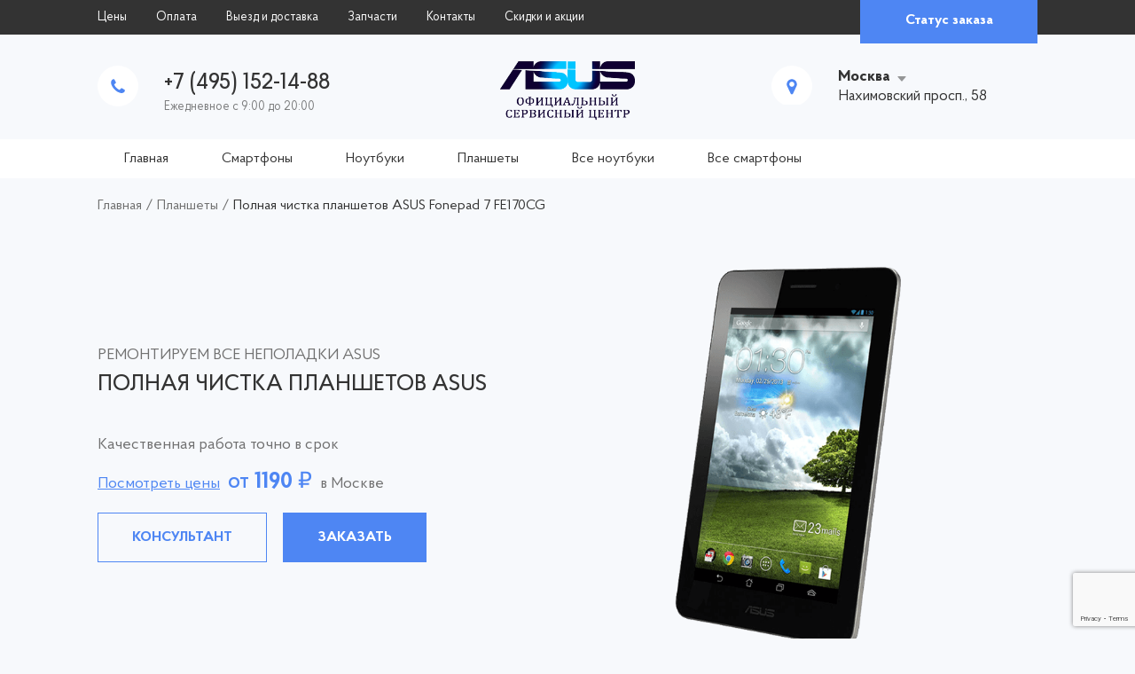

--- FILE ---
content_type: text/html; charset=UTF-8
request_url: https://remasus.ru/service/polnaya-chistka-planshetov-asus/
body_size: 18333
content:
<!doctype html>
<html lang="ru-RU">
<head>
	<!-- Google Tag Manager -->
<script data-rocketlazyloadscript='[data-uri]' ></script>
<!-- End Google Tag Manager -->
	
	<meta name="yandex-verification" content="4b13ec715fc8f857" />
	<meta http-equiv="Content-Type" content="text/html; charset=UTF-8" />
	<meta name='robots' content='index, follow, max-image-preview:large, max-snippet:-1, max-video-preview:-1' />

	<!-- This site is optimized with the Yoast SEO plugin v16.6.1 - https://yoast.com/wordpress/plugins/seo/ -->
	<title>Полная чистка планшетов ASUS от 1190 руб. в официальном сервисном центре Асус</title><link rel="stylesheet" href="https://remasus.ru/wp-content/cache/min/1/044d3e353c9be69c5670189007212bfb.css" media="all" data-minify="1" />
	<meta name="description" content="Полная чистка планшетов ASUS недорого от 1190 руб. в официальном сервисном центре Asus. Быстрый ремонт по выгодной цене с гарантией на 1 год. Проводим бесплатную диагностику, для ремонта используем оригинальные запчасти планшетов Асус. Закажите ремонт планшета Asus в нашем сервис центре и воспользуйтесь курьерской доставкой." />
	<link rel="canonical" href="https://remasus.ru/service/polnaya-chistka-planshetov-asus/" />
	<meta property="og:locale" content="ru_RU" />
	<meta property="og:type" content="article" />
	<meta property="og:title" content="Полная чистка планшетов ASUS от 1190 руб. в официальном сервисном центре Асус" />
	<meta property="og:description" content="Полная чистка планшетов ASUS недорого от 1190 руб. в официальном сервисном центре Asus. Быстрый ремонт по выгодной цене с гарантией на 1 год. Проводим бесплатную диагностику, для ремонта используем оригинальные запчасти планшетов Асус. Закажите ремонт планшета Asus в нашем сервис центре и воспользуйтесь курьерской доставкой." />
	<meta property="og:url" content="https://remasus.ru/service/polnaya-chistka-planshetov-asus/" />
	<meta property="og:site_name" content="Ремонт ASUS" />
	<meta property="article:modified_time" content="2020-11-18T12:39:12+00:00" />
	<meta property="og:image" content="https://moskvoteka.ru/wp-content/uploads/2020/11/polnaya-chistka.png" />
	<meta property="og:image:width" content="600" />
	<meta property="og:image:height" content="600" />
	<meta name="twitter:card" content="summary_large_image" />
	<script type="application/ld+json" class="yoast-schema-graph">{"@context":"https://schema.org","@graph":[{"@type":"WebSite","@id":"https://remasus.ru/#website","url":"https://remasus.ru/","name":"\u0420\u0435\u043c\u043e\u043d\u0442 ASUS","description":"\u0420\u0435\u043c\u043e\u043d\u0442 \u0410\u0421\u0423\u0421 \u0432 \u041c\u043e\u0441\u043a\u0432\u0435","potentialAction":[{"@type":"SearchAction","target":{"@type":"EntryPoint","urlTemplate":"https://remasus.ru/?s={search_term_string}"},"query-input":"required name=search_term_string"}],"inLanguage":"ru-RU"},{"@type":"ImageObject","@id":"https://remasus.ru/service/polnaya-chistka-planshetov-asus/#primaryimage","inLanguage":"ru-RU","url":"https://remasus.ru/wp-content/uploads/2020/11/polnaya-chistka.png","contentUrl":"https://remasus.ru/wp-content/uploads/2020/11/polnaya-chistka.png","width":600,"height":600,"caption":"\u041f\u043e\u043b\u043d\u0430\u044f \u0447\u0438\u0441\u0442\u043a\u0430 \u043f\u043b\u0430\u043d\u0448\u0435\u0442\u043e\u0432 ASUS"},{"@type":"WebPage","@id":"https://remasus.ru/service/polnaya-chistka-planshetov-asus/#webpage","url":"https://remasus.ru/service/polnaya-chistka-planshetov-asus/","name":"\u041f\u043e\u043b\u043d\u0430\u044f \u0447\u0438\u0441\u0442\u043a\u0430 \u043f\u043b\u0430\u043d\u0448\u0435\u0442\u043e\u0432 ASUS \u043e\u0442 1190 \u0440\u0443\u0431. \u0432 \u043e\u0444\u0438\u0446\u0438\u0430\u043b\u044c\u043d\u043e\u043c \u0441\u0435\u0440\u0432\u0438\u0441\u043d\u043e\u043c \u0446\u0435\u043d\u0442\u0440\u0435 \u0410\u0441\u0443\u0441","isPartOf":{"@id":"https://remasus.ru/#website"},"primaryImageOfPage":{"@id":"https://remasus.ru/service/polnaya-chistka-planshetov-asus/#primaryimage"},"datePublished":"2020-11-18T09:01:03+00:00","dateModified":"2020-11-18T12:39:12+00:00","description":"\u041f\u043e\u043b\u043d\u0430\u044f \u0447\u0438\u0441\u0442\u043a\u0430 \u043f\u043b\u0430\u043d\u0448\u0435\u0442\u043e\u0432 ASUS \u043d\u0435\u0434\u043e\u0440\u043e\u0433\u043e \u043e\u0442 1190 \u0440\u0443\u0431. \u0432 \u043e\u0444\u0438\u0446\u0438\u0430\u043b\u044c\u043d\u043e\u043c \u0441\u0435\u0440\u0432\u0438\u0441\u043d\u043e\u043c \u0446\u0435\u043d\u0442\u0440\u0435 Asus. \u0411\u044b\u0441\u0442\u0440\u044b\u0439 \u0440\u0435\u043c\u043e\u043d\u0442 \u043f\u043e \u0432\u044b\u0433\u043e\u0434\u043d\u043e\u0439 \u0446\u0435\u043d\u0435 \u0441 \u0433\u0430\u0440\u0430\u043d\u0442\u0438\u0435\u0439 \u043d\u0430 1 \u0433\u043e\u0434. \u041f\u0440\u043e\u0432\u043e\u0434\u0438\u043c \u0431\u0435\u0441\u043f\u043b\u0430\u0442\u043d\u0443\u044e \u0434\u0438\u0430\u0433\u043d\u043e\u0441\u0442\u0438\u043a\u0443, \u0434\u043b\u044f \u0440\u0435\u043c\u043e\u043d\u0442\u0430 \u0438\u0441\u043f\u043e\u043b\u044c\u0437\u0443\u0435\u043c \u043e\u0440\u0438\u0433\u0438\u043d\u0430\u043b\u044c\u043d\u044b\u0435 \u0437\u0430\u043f\u0447\u0430\u0441\u0442\u0438 \u043f\u043b\u0430\u043d\u0448\u0435\u0442\u043e\u0432 \u0410\u0441\u0443\u0441. \u0417\u0430\u043a\u0430\u0436\u0438\u0442\u0435 \u0440\u0435\u043c\u043e\u043d\u0442 \u043f\u043b\u0430\u043d\u0448\u0435\u0442\u0430 Asus \u0432 \u043d\u0430\u0448\u0435\u043c \u0441\u0435\u0440\u0432\u0438\u0441 \u0446\u0435\u043d\u0442\u0440\u0435 \u0438 \u0432\u043e\u0441\u043f\u043e\u043b\u044c\u0437\u0443\u0439\u0442\u0435\u0441\u044c \u043a\u0443\u0440\u044c\u0435\u0440\u0441\u043a\u043e\u0439 \u0434\u043e\u0441\u0442\u0430\u0432\u043a\u043e\u0439.","breadcrumb":{"@id":"https://remasus.ru/service/polnaya-chistka-planshetov-asus/#breadcrumb"},"inLanguage":"ru-RU","potentialAction":[{"@type":"ReadAction","target":["https://remasus.ru/service/polnaya-chistka-planshetov-asus/"]}]},{"@type":"BreadcrumbList","@id":"https://remasus.ru/service/polnaya-chistka-planshetov-asus/#breadcrumb","itemListElement":[{"@type":"ListItem","position":1,"name":"\u0413\u043b\u0430\u0432\u043d\u0430\u044f \u0441\u0442\u0440\u0430\u043d\u0438\u0446\u0430","item":"https://remasus.ru/"},{"@type":"ListItem","position":2,"name":"\u041f\u043e\u043b\u043d\u0430\u044f \u0447\u0438\u0441\u0442\u043a\u0430 \u043f\u043b\u0430\u043d\u0448\u0435\u0442\u043e\u0432 ASUS Fonepad 7 FE170CG"}]}]}</script>
	<!-- / Yoast SEO plugin. -->


<link rel='dns-prefetch' href='//www.google.com' />
<link href='https://fonts.gstatic.com' crossorigin rel='preconnect' />


<style id='global-styles-inline-css' type='text/css'>
body{--wp--preset--color--black: #000000;--wp--preset--color--cyan-bluish-gray: #abb8c3;--wp--preset--color--white: #ffffff;--wp--preset--color--pale-pink: #f78da7;--wp--preset--color--vivid-red: #cf2e2e;--wp--preset--color--luminous-vivid-orange: #ff6900;--wp--preset--color--luminous-vivid-amber: #fcb900;--wp--preset--color--light-green-cyan: #7bdcb5;--wp--preset--color--vivid-green-cyan: #00d084;--wp--preset--color--pale-cyan-blue: #8ed1fc;--wp--preset--color--vivid-cyan-blue: #0693e3;--wp--preset--color--vivid-purple: #9b51e0;--wp--preset--gradient--vivid-cyan-blue-to-vivid-purple: linear-gradient(135deg,rgba(6,147,227,1) 0%,rgb(155,81,224) 100%);--wp--preset--gradient--light-green-cyan-to-vivid-green-cyan: linear-gradient(135deg,rgb(122,220,180) 0%,rgb(0,208,130) 100%);--wp--preset--gradient--luminous-vivid-amber-to-luminous-vivid-orange: linear-gradient(135deg,rgba(252,185,0,1) 0%,rgba(255,105,0,1) 100%);--wp--preset--gradient--luminous-vivid-orange-to-vivid-red: linear-gradient(135deg,rgba(255,105,0,1) 0%,rgb(207,46,46) 100%);--wp--preset--gradient--very-light-gray-to-cyan-bluish-gray: linear-gradient(135deg,rgb(238,238,238) 0%,rgb(169,184,195) 100%);--wp--preset--gradient--cool-to-warm-spectrum: linear-gradient(135deg,rgb(74,234,220) 0%,rgb(151,120,209) 20%,rgb(207,42,186) 40%,rgb(238,44,130) 60%,rgb(251,105,98) 80%,rgb(254,248,76) 100%);--wp--preset--gradient--blush-light-purple: linear-gradient(135deg,rgb(255,206,236) 0%,rgb(152,150,240) 100%);--wp--preset--gradient--blush-bordeaux: linear-gradient(135deg,rgb(254,205,165) 0%,rgb(254,45,45) 50%,rgb(107,0,62) 100%);--wp--preset--gradient--luminous-dusk: linear-gradient(135deg,rgb(255,203,112) 0%,rgb(199,81,192) 50%,rgb(65,88,208) 100%);--wp--preset--gradient--pale-ocean: linear-gradient(135deg,rgb(255,245,203) 0%,rgb(182,227,212) 50%,rgb(51,167,181) 100%);--wp--preset--gradient--electric-grass: linear-gradient(135deg,rgb(202,248,128) 0%,rgb(113,206,126) 100%);--wp--preset--gradient--midnight: linear-gradient(135deg,rgb(2,3,129) 0%,rgb(40,116,252) 100%);--wp--preset--duotone--dark-grayscale: url('#wp-duotone-dark-grayscale');--wp--preset--duotone--grayscale: url('#wp-duotone-grayscale');--wp--preset--duotone--purple-yellow: url('#wp-duotone-purple-yellow');--wp--preset--duotone--blue-red: url('#wp-duotone-blue-red');--wp--preset--duotone--midnight: url('#wp-duotone-midnight');--wp--preset--duotone--magenta-yellow: url('#wp-duotone-magenta-yellow');--wp--preset--duotone--purple-green: url('#wp-duotone-purple-green');--wp--preset--duotone--blue-orange: url('#wp-duotone-blue-orange');--wp--preset--font-size--small: 13px;--wp--preset--font-size--medium: 20px;--wp--preset--font-size--large: 36px;--wp--preset--font-size--x-large: 42px;--wp--preset--spacing--20: 0.44rem;--wp--preset--spacing--30: 0.67rem;--wp--preset--spacing--40: 1rem;--wp--preset--spacing--50: 1.5rem;--wp--preset--spacing--60: 2.25rem;--wp--preset--spacing--70: 3.38rem;--wp--preset--spacing--80: 5.06rem;}:where(.is-layout-flex){gap: 0.5em;}body .is-layout-flow > .alignleft{float: left;margin-inline-start: 0;margin-inline-end: 2em;}body .is-layout-flow > .alignright{float: right;margin-inline-start: 2em;margin-inline-end: 0;}body .is-layout-flow > .aligncenter{margin-left: auto !important;margin-right: auto !important;}body .is-layout-constrained > .alignleft{float: left;margin-inline-start: 0;margin-inline-end: 2em;}body .is-layout-constrained > .alignright{float: right;margin-inline-start: 2em;margin-inline-end: 0;}body .is-layout-constrained > .aligncenter{margin-left: auto !important;margin-right: auto !important;}body .is-layout-constrained > :where(:not(.alignleft):not(.alignright):not(.alignfull)){max-width: var(--wp--style--global--content-size);margin-left: auto !important;margin-right: auto !important;}body .is-layout-constrained > .alignwide{max-width: var(--wp--style--global--wide-size);}body .is-layout-flex{display: flex;}body .is-layout-flex{flex-wrap: wrap;align-items: center;}body .is-layout-flex > *{margin: 0;}:where(.wp-block-columns.is-layout-flex){gap: 2em;}.has-black-color{color: var(--wp--preset--color--black) !important;}.has-cyan-bluish-gray-color{color: var(--wp--preset--color--cyan-bluish-gray) !important;}.has-white-color{color: var(--wp--preset--color--white) !important;}.has-pale-pink-color{color: var(--wp--preset--color--pale-pink) !important;}.has-vivid-red-color{color: var(--wp--preset--color--vivid-red) !important;}.has-luminous-vivid-orange-color{color: var(--wp--preset--color--luminous-vivid-orange) !important;}.has-luminous-vivid-amber-color{color: var(--wp--preset--color--luminous-vivid-amber) !important;}.has-light-green-cyan-color{color: var(--wp--preset--color--light-green-cyan) !important;}.has-vivid-green-cyan-color{color: var(--wp--preset--color--vivid-green-cyan) !important;}.has-pale-cyan-blue-color{color: var(--wp--preset--color--pale-cyan-blue) !important;}.has-vivid-cyan-blue-color{color: var(--wp--preset--color--vivid-cyan-blue) !important;}.has-vivid-purple-color{color: var(--wp--preset--color--vivid-purple) !important;}.has-black-background-color{background-color: var(--wp--preset--color--black) !important;}.has-cyan-bluish-gray-background-color{background-color: var(--wp--preset--color--cyan-bluish-gray) !important;}.has-white-background-color{background-color: var(--wp--preset--color--white) !important;}.has-pale-pink-background-color{background-color: var(--wp--preset--color--pale-pink) !important;}.has-vivid-red-background-color{background-color: var(--wp--preset--color--vivid-red) !important;}.has-luminous-vivid-orange-background-color{background-color: var(--wp--preset--color--luminous-vivid-orange) !important;}.has-luminous-vivid-amber-background-color{background-color: var(--wp--preset--color--luminous-vivid-amber) !important;}.has-light-green-cyan-background-color{background-color: var(--wp--preset--color--light-green-cyan) !important;}.has-vivid-green-cyan-background-color{background-color: var(--wp--preset--color--vivid-green-cyan) !important;}.has-pale-cyan-blue-background-color{background-color: var(--wp--preset--color--pale-cyan-blue) !important;}.has-vivid-cyan-blue-background-color{background-color: var(--wp--preset--color--vivid-cyan-blue) !important;}.has-vivid-purple-background-color{background-color: var(--wp--preset--color--vivid-purple) !important;}.has-black-border-color{border-color: var(--wp--preset--color--black) !important;}.has-cyan-bluish-gray-border-color{border-color: var(--wp--preset--color--cyan-bluish-gray) !important;}.has-white-border-color{border-color: var(--wp--preset--color--white) !important;}.has-pale-pink-border-color{border-color: var(--wp--preset--color--pale-pink) !important;}.has-vivid-red-border-color{border-color: var(--wp--preset--color--vivid-red) !important;}.has-luminous-vivid-orange-border-color{border-color: var(--wp--preset--color--luminous-vivid-orange) !important;}.has-luminous-vivid-amber-border-color{border-color: var(--wp--preset--color--luminous-vivid-amber) !important;}.has-light-green-cyan-border-color{border-color: var(--wp--preset--color--light-green-cyan) !important;}.has-vivid-green-cyan-border-color{border-color: var(--wp--preset--color--vivid-green-cyan) !important;}.has-pale-cyan-blue-border-color{border-color: var(--wp--preset--color--pale-cyan-blue) !important;}.has-vivid-cyan-blue-border-color{border-color: var(--wp--preset--color--vivid-cyan-blue) !important;}.has-vivid-purple-border-color{border-color: var(--wp--preset--color--vivid-purple) !important;}.has-vivid-cyan-blue-to-vivid-purple-gradient-background{background: var(--wp--preset--gradient--vivid-cyan-blue-to-vivid-purple) !important;}.has-light-green-cyan-to-vivid-green-cyan-gradient-background{background: var(--wp--preset--gradient--light-green-cyan-to-vivid-green-cyan) !important;}.has-luminous-vivid-amber-to-luminous-vivid-orange-gradient-background{background: var(--wp--preset--gradient--luminous-vivid-amber-to-luminous-vivid-orange) !important;}.has-luminous-vivid-orange-to-vivid-red-gradient-background{background: var(--wp--preset--gradient--luminous-vivid-orange-to-vivid-red) !important;}.has-very-light-gray-to-cyan-bluish-gray-gradient-background{background: var(--wp--preset--gradient--very-light-gray-to-cyan-bluish-gray) !important;}.has-cool-to-warm-spectrum-gradient-background{background: var(--wp--preset--gradient--cool-to-warm-spectrum) !important;}.has-blush-light-purple-gradient-background{background: var(--wp--preset--gradient--blush-light-purple) !important;}.has-blush-bordeaux-gradient-background{background: var(--wp--preset--gradient--blush-bordeaux) !important;}.has-luminous-dusk-gradient-background{background: var(--wp--preset--gradient--luminous-dusk) !important;}.has-pale-ocean-gradient-background{background: var(--wp--preset--gradient--pale-ocean) !important;}.has-electric-grass-gradient-background{background: var(--wp--preset--gradient--electric-grass) !important;}.has-midnight-gradient-background{background: var(--wp--preset--gradient--midnight) !important;}.has-small-font-size{font-size: var(--wp--preset--font-size--small) !important;}.has-medium-font-size{font-size: var(--wp--preset--font-size--medium) !important;}.has-large-font-size{font-size: var(--wp--preset--font-size--large) !important;}.has-x-large-font-size{font-size: var(--wp--preset--font-size--x-large) !important;}
.wp-block-navigation a:where(:not(.wp-element-button)){color: inherit;}
:where(.wp-block-columns.is-layout-flex){gap: 2em;}
.wp-block-pullquote{font-size: 1.5em;line-height: 1.6;}
</style>

<style id='rocket-lazyload-inline-css' type='text/css'>
.rll-youtube-player{position:relative;padding-bottom:56.23%;height:0;overflow:hidden;max-width:100%;}.rll-youtube-player iframe{position:absolute;top:0;left:0;width:100%;height:100%;z-index:100;background:0 0}.rll-youtube-player img{bottom:0;display:block;left:0;margin:auto;max-width:100%;width:100%;position:absolute;right:0;top:0;border:none;height:auto;cursor:pointer;-webkit-transition:.4s all;-moz-transition:.4s all;transition:.4s all}.rll-youtube-player img:hover{-webkit-filter:brightness(75%)}.rll-youtube-player .play{height:72px;width:72px;left:50%;top:50%;margin-left:-36px;margin-top:-36px;position:absolute;background:url(https://remasus.ru/wp-content/plugins/wp-rocket/assets/img/youtube.png) no-repeat;cursor:pointer}
</style>
<script type='text/javascript' src='https://remasus.ru/wp-includes/js/jquery/jquery.min.js?ver=3.6.1' id='jquery-core-js' defer></script>

<link rel="https://api.w.org/" href="https://remasus.ru/wp-json/" />
<link rel="preload" as="font" href="https://remasus.ru/wp-content/themes/remont/fonts/ProbaPro-Regular.woff" crossorigin>
<link rel="preload" as="font" href="https://remasus.ru/wp-content/themes/remont/fonts/ProbaPro-Bold.woff" crossorigin>
<link rel="preload" as="font" href="https://remasus.ru/wp-content/themes/remont/fonts/ProbaPro-Medium.woff" crossorigin><link rel="icon" href="https://remasus.ru/wp-content/uploads/2020/11/asus-favicon.ico" sizes="32x32" />
<link rel="icon" href="https://remasus.ru/wp-content/uploads/2020/11/asus-favicon.ico" sizes="192x192" />
<link rel="apple-touch-icon" href="https://remasus.ru/wp-content/uploads/2020/11/asus-favicon.ico" />
<meta name="msapplication-TileImage" content="https://remasus.ru/wp-content/uploads/2020/11/asus-favicon.ico" />
<noscript><style id="rocket-lazyload-nojs-css">.rll-youtube-player, [data-lazy-src]{display:none !important;}</style></noscript>	<meta name="viewport" content="width=device-width, initial-scale=1.0">
	<style>
body {
	color: #707070;
	}
a {
	color: #4E86F3;
	}
a:hover {
	color: #6798F5;
	}
.a2{
	color: #333333;
	}
.a2:hover{
	color: #4E86F3;
	}
h1, h2, h3, h4, h5, h6, .h1, .h2, .h3, .h4, .h5, .h6, .title, .sub_title, .left_title, .table_title, .title_c {
	color: #333333;
	}
.form_title {
	color: #333333;
	}
.inp, .ta {
	color: #333333;
	}
.jq-selectbox ul {
	color: #333333;
	}
.btn {
	border: 1px solid #4E86F3;
	background: #4E86F3;
	color: #fff;
	}
.btn:hover{
	border-color: #4E86F3;
	background-color: #4E86F3;
	box-shadow: 0px 3px 15px rgba(78, 134, 243, 0.5);
	color: #fff;
	}
.btn:active{
	border-color: #6798F5;
	background-color: #6798F5;
	box-shadow: none;
	}
.btn_c2 {
	border-color: #4E86F3;
	background-color: transparent;
	box-shadow: none;
	color: #4E86F3;
	}
.btn_c2:hover {
	border-color: #4E86F3;
	background-color: #4E86F3;
	color: #fff;
	}
.btn_c2:active {
	border-color: #6798F5;
	background-color: #6798F5;
	}
.table, .entry table {
	color: #333333;
	}
.top_tel_n a {
	color: #333333;
	}
.top_tel_n a:hover {
	color: #6798F5;
	}
.top_adr {
	color: #333333;
	}
.top_adr_c a {
	color: #333333;
	}
.top_adr_c a:hover {
	color: #6798F5;
	}
.loc_cs li a, .loc_cs li a:hover {
	color: #333333;
	}
.main_nav ul li a {
	color: #333333;
	}
.main_nav ul li a:hover {
	color: #4E86F3;
	}
.main_nav ul li a:before {
	background: #4E86F3;
	}
.breadc {
	color: #333333;
	}
.breadc a, .breadc .sep{
	color: #707070;
	}
.breadc a:hover {
	color: #333333;
	}
.slide_t {
	color: #333333;
	}
.slide_t2 {
	color: #4E86F3;
	}
.slide_p span {
	color: #4E86F3;
	}
.slick-dots li button{
	border: 2px solid #f7f9fc;
	}
.slick-dots li button:hover, .slick-dots li.slick-active button {
	border: 2px solid #4E86F3;
	}
.plit, .plit:hover {
	color: #707070;
	}
.plit_t {
	color: #333333;
	}
.plit_p {
	color: #333333;
	}
.plitc, .plitc:hover {
	color: #707070;
	}
.plitc_t {
	color: #333333;
	}
.plitc_p {
	color: #333333;
	}
.tabs li a {
	color: #707070;
	}
.tabs li a:hover {
	border-color: #4E86F3;
	color: #4E86F3;
	}
.tabs li.ui-tabs-active a {
	background: #4E86F3;
	border-color: #4E86F3;
	color: #fff;
	}
.ab {
	color: #333333;
	}
.ab_t {
	color: #4E86F3;
	}
.ab_tel a {
	color: #333333;
	}
.ab_tel a:hover {
	color: #4E86F3;
	}
.step:before {
	background: #4E86F3;
	}
.step span {
	color: #4E86F3;
	}
.step span:before {
	border: 1px solid #4E86F3;
	}
.tags_ul a {
	color: #333333;
	}
.tags_ul a:hover {
	background: #4E86F3;
	color: #fff;
	}
.post_list_t {
	color: #4E86F3;
	}
.prod_list_t {
	color: #4E86F3;
	}
.prod_list_t a {
	color: #333333;
	}
.prod_list_t a:hover {
	color: #4E86F3;
	}
.prod_list_p {
	color: #333333;
	}
.p_nav a {
	color: #707070;
	}
.p_nav a:hover, .p_nav .current {
	color: #4E86F3;
	border-color: #4E86F3;
	}
.cont_top {
	color: #333333;
	}
.cont_time_t {
	color: #707070;
	}
.cont_tel a {
	color: #333333;
	}
.cont_tel a:hover {
	color: #4E86F3;
	}
.cont_mail a {
	color: #333333;
	}
.cont_mail a:hover {
	color: #4E86F3;
	}
.bot_t {
	color: #333333;
	}
.nav_bot ul li a {
	color: #333333;
	}
.nav_bot ul li a:hover, .nav_bot ul li.current-menu-item a, .nav_bot ul li.current-menu-parent a, .nav_bot ul li.current-menu-ancestor a, .nav_bot ul li.current-post-ancestor a, .nav_bot ul li.current-page-ancestor a, .nav_bot ul li.current-prod-ancestor a {
	color: #4E86F3;
	}
.hide_text_show {
	color: #4E86F3;
	}
.bot_cont {
	color: #333333;
	}
.bot_cont, .bot_cont a {
	color: #333333;
	}
.bot_cont a:hover {
	color: #4E86F3;
	}
</style>	
	
	<link rel="stylesheet" href="https://remasus.ru/wp-content/themes/remont/style980.css" media="screen and (max-width: 1140px)">
	<link rel="stylesheet" href="https://remasus.ru/wp-content/themes/remont/style760.css" media="screen and (max-width: 1020px)">
	<link rel="stylesheet" href="https://remasus.ru/wp-content/themes/remont/style320.css" media="screen and (max-width: 759px)">
</head>
<body>
	<!-- Google Tag Manager (noscript) -->
<noscript><iframe src="https://www.googletagmanager.com/ns.html?id=GTM-W93CZGK"
height="0" width="0" style="display:none;visibility:hidden"></iframe></noscript>
<!-- End Google Tag Manager (noscript) -->
<header>
	<div class="top">
		<div class="wrap">
			<span class="show_nav"><span></span></span>
			<nav class="top_nav">
				<ul id="menu-verxnee-menyu" class="menu"><li id="menu-item-27718" class="menu-item menu-item-type-post_type menu-item-object-page menu-item-27718"><a href="https://remasus.ru/price/">Цены</a></li>
<li id="menu-item-27785" class="menu-item menu-item-type-post_type menu-item-object-page menu-item-27785"><a href="https://remasus.ru/oplata/">Оплата</a></li>
<li id="menu-item-27790" class="menu-item menu-item-type-post_type menu-item-object-page menu-item-27790"><a href="https://remasus.ru/vyezd-i-dostavka/">Выезд и доставка</a></li>
<li id="menu-item-27720" class="menu-item menu-item-type-post_type menu-item-object-page menu-item-27720"><a href="https://remasus.ru/zapchasti/">Запчасти</a></li>
<li id="menu-item-177" class="menu-item menu-item-type-post_type menu-item-object-page menu-item-177"><a href="https://remasus.ru/kontakty/">Контакты</a></li>
<li id="menu-item-27778" class="menu-item menu-item-type-post_type menu-item-object-page menu-item-27778"><a href="https://remasus.ru/skidki-i-akcii/">Скидки и акции</a></li>
</ul>				<div class="top_nav_m"><ul id="menu-glavnoe-menyu" class="menu"><li id="menu-item-30389" class="menu-item menu-item-type-custom menu-item-object-custom menu-item-30389"><a href="/?from=logo">Главная</a></li>
<li id="menu-item-27723" class="menu-item menu-item-type-custom menu-item-object-custom menu-item-27723"><a href="/cats/smartfony/">Смартфоны</a></li>
<li id="menu-item-27721" class="menu-item menu-item-type-custom menu-item-object-custom menu-item-27721"><a href="/cats/noutbuki/">Ноутбуки</a></li>
<li id="menu-item-27722" class="menu-item menu-item-type-custom menu-item-object-custom menu-item-27722"><a href="/cats/planshety/">Планшеты</a></li>
<li id="menu-item-30390" class="menu-item menu-item-type-custom menu-item-object-custom menu-item-30390"><a href="/cats/noutbuki/?type=prod">Все ноутбуки</a></li>
<li id="menu-item-30391" class="menu-item menu-item-type-custom menu-item-object-custom menu-item-30391"><a href="/cats/smartfony/?type=prod">Все смартфоны</a></li>
</ul></div>
			</nav>
			<div class="top_stat"><a class="btn btn_s2 modal" href="#modal_stat">Статус заказа</a></div>
			<div class="clear"></div>
		</div>
	</div>
	<div class="wrap">
		<div class="top_c">
			<div class="logo"><a href="https://remasus.ru"><img alt="Ремонт ASUS" src="data:image/svg+xml,%3Csvg%20xmlns='http://www.w3.org/2000/svg'%20viewBox='0%200%200%200'%3E%3C/svg%3E" data-lazy-src="https://remasus.ru/wp-content/uploads/2020/11/logotip-servisnogo-centra-asus.png" /><noscript><img alt="Ремонт ASUS" src="https://remasus.ru/wp-content/uploads/2020/11/logotip-servisnogo-centra-asus.png" /></noscript></a></div>
						<div class="top_tel">
				<div class="top_tel_n loc_t"><a href="tel:+7 (495) 152-14-88">+7 (495) 152-14-88</a></div>
				Ежедневное с 9:00 до 20:00
			</div>
			<div class="top_adr">
				<div class="top_adr_c loc_c"><a href="#">Москва</a></div>
				<div class="loc_a">Нахимовский просп., 58</div>
								<ul class="loc_cs">
										<li class="loc_set active"><a data-id="0" data-tel="+7 (495) 152-14-88" data-adress="Нахимовский просп., 58" href="#">Москва</a></li>
										<li class="loc_set"><a data-id="1" data-tel="+7 (495) 152-14-88" data-adress="ул. Варшавская, 5к2" href="#">Санкт-Петербург</a></li>
										<li class="loc_set"><a data-id="2" data-tel="+7 (495) 152-14-88" data-adress="ул. Токарей, 27" href="#">Екатеринбург</a></li>
										<li class="loc_set"><a data-id="3" data-tel="+7 (495) 152-14-88" data-adress="ул. Алафузова, 17А" href="#">Казань</a></li>
										<li class="loc_set"><a data-id="4" data-tel="+7 (495) 152-14-88" data-adress="ул. Кирова, 121А" href="#">Волгоград</a></li>
										<li class="loc_set"><a data-id="5" data-tel="+7 (495) 152-14-88" data-adress="ул. Куйбышева, 116" href="#">Омск</a></li>
										<li class="loc_set"><a data-id="6" data-tel="+7 (495) 152-14-88" data-adress="ул. Авроры, 157" href="#">Самара</a></li>
									</ul>
							</div>
			<div class="clear"></div>
		</div>
	</div>
	<nav class="main_nav">
		<div class="wrap">
			<ul id="menu-glavnoe-menyu-1" class="menu"><li class="menu-item menu-item-type-custom menu-item-object-custom menu-item-30389"><a href="/?from=logo">Главная</a></li>
<li class="menu-item menu-item-type-custom menu-item-object-custom menu-item-27723"><a href="/cats/smartfony/">Смартфоны</a></li>
<li class="menu-item menu-item-type-custom menu-item-object-custom menu-item-27721"><a href="/cats/noutbuki/">Ноутбуки</a></li>
<li class="menu-item menu-item-type-custom menu-item-object-custom menu-item-27722"><a href="/cats/planshety/">Планшеты</a></li>
<li class="menu-item menu-item-type-custom menu-item-object-custom menu-item-30390"><a href="/cats/noutbuki/?type=prod">Все ноутбуки</a></li>
<li class="menu-item menu-item-type-custom menu-item-object-custom menu-item-30391"><a href="/cats/smartfony/?type=prod">Все смартфоны</a></li>
</ul>			<div class="clear"></div>
		</div>
	</nav>
</header>
<div class="bg" style="background: url('') no-repeat center top;">
	<div class="wrap">
		<div class="breadc" typeof="BreadcrumbList" vocab="https://schema.org/"><span property="itemListElement" typeof="ListItem"><a property="item" typeof="WebPage" title="Перейти к Ремонт ASUS." href="https://remasus.ru" class="home" ><span property="name">Главная</span></a><meta property="position" content="1"></span> <span class="sep">/</span> <span property="itemListElement" typeof="ListItem"><a property="item" typeof="WebPage" title="Go to the Планшеты Категория archives." href="https://remasus.ru/cats/planshety/?post_type=service" class="taxonomy cats" ><span property="name">Планшеты</span></a><meta property="position" content="2"></span> <span class="sep">/</span> <span property="itemListElement" typeof="ListItem"><span property="name" class="post post-service current-item">Полная чистка планшетов ASUS Fonepad 7 FE170CG</span><meta property="url" content="https://remasus.ru/service/polnaya-chistka-planshetov-asus/"><meta property="position" content="3"></span></div>
	</div>
							<div class="wrap">
				<div class="slider">
										<div class="slide">
						<div class="slide_vn">
							<div class="slide_img scene"><div class="layer" data-depth="0.5"><img src="data:image/svg+xml,%3Csvg%20xmlns='http://www.w3.org/2000/svg'%20viewBox='0%200%200%200'%3E%3C/svg%3E" data-lazy-src="https://remasus.ru/wp-content/uploads/2020/11/polnaya-chistka.png" /><noscript><img src="https://remasus.ru/wp-content/uploads/2020/11/polnaya-chistka.png" /></noscript></div></div>							<div class="slide_l">
								<div class="slide_tt">Ремонтируем все неполадки ASUS</div>								<div class="slide_t"><h1>Полная чистка планшетов ASUS</h1></div>																<div class="slide_e">Качественная работа точно в срок</div>								<div class="slide_p"><a href="/price/">Посмотреть цены</a> <span>от <span>1190</span> ₽</span> в Москве</div>								<div class="slide_go">
									<a class="btn btn_c2 modal" href="#modal_zay">Консультант</a>									<a class="btn modal" href="#modal_zay">Заказать</a>								</div>
							</div>
						</div>
					</div>
									</div>
			</div>
				<div class="wrap">
		<article class="post_page entry">
			<p>В официальном сервисном центре Asus сделают полную чистку быстро и по низкой цене. Перед ремонтом и чисткой мастер проведет бесплатную диагностику планшета, а после — выдаст гарантию на 12 месяцев. Полная чистка в сервисе выполнят в течение 24 часов, после принятия гаджета.</p>
<p>Все устройства после чистки проверяют в отделе качества, поэтому вы получите аппарат в идеальном состоянии. За годы работы, сервис центр починил сотни планшетов Асус с такой поломкой. Заказав ремонт у нас, вы получите быструю обработку заявки, качественные услуги и дружелюбный сервис.</p>
<p>Являясь официальным сервисным центром Asus, мы не завышаем цены на ремонт планшетов. Стоимость полной чистки оговаривается до начала работы и не меняется после её завершения.</p>
			<div class="clear"></div>
		</article>
	</div>

	
			<div class="wrap">
			<div class="tables">

				
				<div class="prins">		<div class="pays">
			<div class="pays_t">Мы принимаем:</div>
			<div class="pays_imgs"><a href="https://remasus.ru/oplata/"><img src="data:image/svg+xml,%3Csvg%20xmlns='http://www.w3.org/2000/svg'%20viewBox='0%200%200%200'%3E%3C/svg%3E" data-lazy-src="https://remasus.ru/wp-content/themes/remont/images/pay1.png" /><noscript><img src="https://remasus.ru/wp-content/themes/remont/images/pay1.png" /></noscript><img src="data:image/svg+xml,%3Csvg%20xmlns='http://www.w3.org/2000/svg'%20viewBox='0%200%200%200'%3E%3C/svg%3E" data-lazy-src="https://remasus.ru/wp-content/themes/remont/images/pay2.png" /><noscript><img src="https://remasus.ru/wp-content/themes/remont/images/pay2.png" /></noscript><img src="data:image/svg+xml,%3Csvg%20xmlns='http://www.w3.org/2000/svg'%20viewBox='0%200%200%200'%3E%3C/svg%3E" data-lazy-src="https://remasus.ru/wp-content/themes/remont/images/pay3.png" /><noscript><img src="https://remasus.ru/wp-content/themes/remont/images/pay3.png" /></noscript><img src="data:image/svg+xml,%3Csvg%20xmlns='http://www.w3.org/2000/svg'%20viewBox='0%200%200%200'%3E%3C/svg%3E" data-lazy-src="https://remasus.ru/wp-content/themes/remont/images/pay4.png" /><noscript><img src="https://remasus.ru/wp-content/themes/remont/images/pay4.png" /></noscript><img src="data:image/svg+xml,%3Csvg%20xmlns='http://www.w3.org/2000/svg'%20viewBox='0%200%200%200'%3E%3C/svg%3E" data-lazy-src="https://remasus.ru/wp-content/themes/remont/images/pay5.png" /><noscript><img src="https://remasus.ru/wp-content/themes/remont/images/pay5.png" /></noscript></a></div>
			<div class="clear"></div>
		</div></div>
				<div class="table_title">Цены на услуги по ремонту планшетов Асус</div>
				<div class="clear"></div>
				<div class="entry_table">
				<table border="0" width="100%" cellspacing="0" cellpadding="0" class="table" data-btnt="">
					<tr>
						<th width="60%" valign="top">Наименование услуги</th>
						<th width="20%" valign="top">Цена</th>
						<th width="20%" valign="top">Время ремонта</th>
					</tr>
															<tr>
						<td valign="top" class="table_go_c"><a class="a2" href="https://remasus.ru/service/vyezd-mastera-dlya-remonta-planshetov-asus/">Выезд мастера для ремонта планшетов ASUS</a></td>
						<td valign="top" class="table_go">390 руб.</td>
						<td valign="top" class="table_go">60 мин</td>
					</tr>
										<tr>
						<td valign="top" class="table_go_c"><a class="a2" href="https://remasus.ru/service/diagnostika-planshetov-asus/">Диагностика планшетов ASUS Nexus 7</a></td>
						<td valign="top" class="table_go">0 руб.</td>
						<td valign="top" class="table_go">30 мин</td>
					</tr>
										<tr>
						<td valign="top" class="table_go_c"><a class="a2" href="https://remasus.ru/service/vosstanovlenie-posle-zalitiya-planshetov-asus/">Восстановление после залития планшетов Асус</a></td>
						<td valign="top" class="table_go">2690 руб.</td>
						<td valign="top" class="table_go">120 мин</td>
					</tr>
										<tr>
						<td valign="top" class="table_go_c"><a class="a2" href="https://remasus.ru/service/zamena-zadnej-kamery-v-planshetah-asus/">Замена задней камеры в планшетах Асус Transformer Pad TF300TG</a></td>
						<td valign="top" class="table_go">1990 руб.</td>
						<td valign="top" class="table_go">90 мин</td>
					</tr>
										<tr>
						<td valign="top" class="table_go_c"><a class="a2" href="https://remasus.ru/service/zamena-ili-remont-audio-razema-v-planshete-asus/">Замена или ремонт аудио разъема в планшете ASUS ZenPad 10 Z300CG</a></td>
						<td valign="top" class="table_go">1290 руб.</td>
						<td valign="top" class="table_go">60 мин</td>
					</tr>
										<tr>
						<td valign="top" class="table_go_c"><a class="a2" href="https://remasus.ru/service/ustanovka-ili-obnovlenie-proshivki-plansheta-asus/">Установка или обновление прошивки планшета ASUS</a></td>
						<td valign="top" class="table_go">1490 руб.</td>
						<td valign="top" class="table_go">90 мин</td>
					</tr>
										<tr>
						<td valign="top" class="table_go_c"><a class="a2" href="https://remasus.ru/service/zamena-knopok-gromkosti-planshetov-asus/">Замена кнопок громкости планшетов Асус VivoTab Note 8</a></td>
						<td valign="top" class="table_go">990 руб.</td>
						<td valign="top" class="table_go">40 мин</td>
					</tr>
										<tr>
						<td valign="top" class="table_go_c"><a class="a2" href="https://remasus.ru/service/zamena-multikontrollera-v-planshete-asus/">Замена мультиконтроллера в планшете Асус</a></td>
						<td valign="top" class="table_go">1190 руб.</td>
						<td valign="top" class="table_go">80 мин</td>
					</tr>
										<tr>
						<td valign="top" class="table_go_c"><a class="a2" href="https://remasus.ru/service/zamena-frontalnoj-kamery-v-planshetah-asus/">Замена фронтальной камеры в планшетах ASUS</a></td>
						<td valign="top" class="table_go">1590 руб.</td>
						<td valign="top" class="table_go">70 мин</td>
					</tr>
										<tr>
						<td valign="top" class="table_go_c"><a class="a2" href="https://remasus.ru/service/remont-cepi-pitaniya-plansheta-asus/">Ремонт цепи питания планшета ASUS Eee Pad Transformer TF101</a></td>
						<td valign="top" class="table_go">2790 руб.</td>
						<td valign="top" class="table_go">120 мин</td>
					</tr>
										<tr>
						<td valign="top" class="table_go_c"><a class="a2" href="https://remasus.ru/service/remont-portov-usb-planshetov-asus/">Ремонт портов USB планшетов Асус</a></td>
						<td valign="top" class="table_go">590 руб.</td>
						<td valign="top" class="table_go">40 мин</td>
					</tr>
										<tr>
						<td valign="top" class="table_go_c"><a class="a2" href="https://remasus.ru/service/zamena-displeya-v-planshetah-asus/">Замена дисплея в планшетах Асус Transformer Pad TF103C</a></td>
						<td valign="top" class="table_go">990 руб.</td>
						<td valign="top" class="table_go">70 мин</td>
					</tr>
										<tr>
						<td valign="top" class="table_go_c"><a class="a2" href="https://remasus.ru/service/zamena-sim-lotka-plansheta-asus/">Замена сим лотка планшета ASUS</a></td>
						<td valign="top" class="table_go">790 руб.</td>
						<td valign="top" class="table_go">50 мин</td>
					</tr>
										<tr>
						<td valign="top" class="table_go_c"><a class="a2" href="https://remasus.ru/service/remont-shlejfa-platy-planshetov-asus/">Ремонт шлейфа платы планшетов ASUS MeMO Pad FHD 10 ME302C</a></td>
						<td valign="top" class="table_go">890 руб.</td>
						<td valign="top" class="table_go">60 мин</td>
					</tr>
										<tr>
						<td valign="top" class="table_go_c"><a class="a2" href="https://remasus.ru/service/remont-vstroennogo-mikrofona-v-planshete-asus/">Ремонт встроенного микрофона в планшете Асус</a></td>
						<td valign="top" class="table_go">690 руб.</td>
						<td valign="top" class="table_go">40 мин</td>
					</tr>
										<tr>
						<td valign="top" class="table_go_c"><a class="a2" href="https://remasus.ru/service/remont-dinamika-v-planshete-asus/">Ремонт динамика в планшете Асус MeMO Pad 7 ME572CL</a></td>
						<td valign="top" class="table_go">790 руб.</td>
						<td valign="top" class="table_go">50 мин</td>
					</tr>
										<tr>
						<td valign="top" class="table_go_c"><a class="a2" href="https://remasus.ru/service/remont-korpusnyh-ehlementov-v-planshetah-asus/">Ремонт корпусных элементов в планшетах ASUS</a></td>
						<td valign="top" class="table_go">990 руб.</td>
						<td valign="top" class="table_go">60 мин</td>
					</tr>
										<tr>
						<td valign="top" class="table_go_c"><a class="a2" href="https://remasus.ru/service/remont-hdmi-planshetov-asus/">Ремонт HDMI планшетов ASUS Fonepad 8 FE380CG</a></td>
						<td valign="top" class="table_go">590 руб.</td>
						<td valign="top" class="table_go">40 мин</td>
					</tr>
										<tr>
						<td valign="top" class="table_go_c"><a class="a2" href="https://remasus.ru/service/zamena-platy-plansheta-asus/">Замена платы планшета Асус Fonepad ME371MG</a></td>
						<td valign="top" class="table_go">1290 руб.</td>
						<td valign="top" class="table_go">50 мин</td>
					</tr>
										<tr>
						<td valign="top" class="table_go_c"><a class="a2" href="https://remasus.ru/service/remont-knopki-vklyucheniya-v-planshete-asus/">Ремонт кнопки включения в планшете Асус</a></td>
						<td valign="top" class="table_go">890 руб.</td>
						<td valign="top" class="table_go">40 мин</td>
					</tr>
										<tr>
						<td valign="top" class="table_go_c"><a class="a2" href="https://remasus.ru/service/polnaya-chistka-planshetov-asus/">Полная чистка планшетов ASUS Fonepad 7 FE170CG</a></td>
						<td valign="top" class="table_go">1190 руб.</td>
						<td valign="top" class="table_go">90 мин</td>
					</tr>
										<tr>
						<td valign="top" class="table_go_c"><a class="a2" href="https://remasus.ru/service/zamena-zadnej-kryshki-plansheta-asus/">Замена задней крышки планшета ASUS</a></td>
						<td valign="top" class="table_go">790 руб.</td>
						<td valign="top" class="table_go">50 мин</td>
					</tr>
										<tr>
						<td valign="top" class="table_go_c"><a class="a2" href="https://remasus.ru/service/zamena-wi-fi-v-planshetah-asus/">Замена Wi-Fi в планшетах Асус Fonepad 7 FE375CXG</a></td>
						<td valign="top" class="table_go">590 руб.</td>
						<td valign="top" class="table_go">40 мин</td>
					</tr>
										<tr>
						<td valign="top" class="table_go_c"><a class="a2" href="https://remasus.ru/service/zamena-akkumulyatora-plansheta-asus/">Замена аккумулятора планшета Асус</a></td>
						<td valign="top" class="table_go">490 руб.</td>
						<td valign="top" class="table_go">60 мин</td>
					</tr>
										<tr>
						<td valign="top" class="table_go_c"><a class="a2" href="https://remasus.ru/service/remont-gnezda-pitaniya-v-planshete-asus/">Ремонт гнезда питания в планшете ASUS</a></td>
						<td valign="top" class="table_go">890 руб.</td>
						<td valign="top" class="table_go">50 мин</td>
					</tr>
										<tr>
						<td valign="top" class="table_go_c"><a class="a2" href="https://remasus.ru/service/zamena-vibromotora-planshetov-asus/">Замена вибромотора планшетов Асус</a></td>
						<td valign="top" class="table_go">590 руб.</td>
						<td valign="top" class="table_go">30 мин</td>
					</tr>
										<tr>
						<td valign="top" class="table_go_c"><a class="a2" href="https://remasus.ru/service/remont-gps-planshetov-asus/">Ремонт GPS в планшетах ASUS Eee Pad Slider Sl101</a></td>
						<td valign="top" class="table_go">790 руб.</td>
						<td valign="top" class="table_go">40 мин</td>
					</tr>
									</table>
				</div>

			</div>
		</div>	<div class="wrap">
	<div class="ab">
		<div class="ab_bg">
			<div class="ab_l">
				<div class="ab_t">В перечне услуг <br>нет вашей?</div>
				<div class="ab_e">Вы можете уточнить у менеджера</div>
			</div>
			<div class="ab_c">
				<div class="ab_logo"><img alt="Ремонт ASUS" src="data:image/svg+xml,%3Csvg%20xmlns='http://www.w3.org/2000/svg'%20viewBox='0%200%200%200'%3E%3C/svg%3E" data-lazy-src="https://remasus.ru/wp-content/uploads/2020/11/logotip-servisnogo-centra-asus.png" /><noscript><img alt="Ремонт ASUS" src="https://remasus.ru/wp-content/uploads/2020/11/logotip-servisnogo-centra-asus.png" /></noscript></div>
				<div class="ab_tel loc_t"><a href="tel:+7 (495) 152-14-88">+7 (495) 152-14-88</a></div>
			</div>
			<div class="ab_r">
				<div class="ab_bt">или спросить специалиста сервисного центра</div>
				<div class="ab_go"><a class="btn modal" href="#modal_vop">Спросить</a></div>
			</div>
			<div class="clear"></div>
		</div>
	</div>
</div>			<div class="wrap">
			<div class="tags">

				<div class="title_c">Также часто чинят</div>				
				<div class="tags_ul">
															<a href="https://remasus.ru/prod/remont-planshetov-asus-fonepad-7-fe375cxg/">Ремонт планшетов ASUS Fonepad 7 FE375CXG</a>
										<a href="https://remasus.ru/prod/remont-planshetov-asus-eee-pad-slider-sl101/">Ремонт планшетов ASUS Eee Pad Slider SL101</a>
										<a href="https://remasus.ru/prod/remont-planshetov-asus-vivotab-8-m81c-8/">Ремонт планшетов ASUS VivoTab 8 M81C 8</a>
										<a href="https://remasus.ru/prod/remont-planshetov-asus-transformer-pad-prime-tf201/">Ремонт планшетов ASUS Transformer Pad Prime TF201</a>
										<a href="https://remasus.ru/prod/remont-planshetov-asus-eee-pad-transformer-tf101/">Ремонт планшетов ASUS Eee Pad Transformer TF101</a>
										<a href="https://remasus.ru/prod/remont-planshetov-asus-memo-pad-fhd-10-me302c/">Ремонт планшетов ASUS MeMO Pad FHD 10 ME302C</a>
									</div>

			</div>
		</div>			<div class="steps_bg">
			<div class="wrap">
				<div class="steps">

					<div class="title_c">Как работает сервис ASUS</div>					<div class="sub_title_c">Открытая работа без наценок, быстрый и качественный результат, ремонт точно в оговоренный срок</div>
					<div class="step step_f"><span>1</span>Оставьте заявку на сайте и наш менеджер с вами свяжется <br>в течение 15 минут</div>
					<div class="step"><span>2</span>Вы можете самостоятельно привезти технику или заказать услуги курьера</div>
					<div class="step"><span>3</span>Мастер проводит диагностику устройства ASUS и выявляет причину поломки</div>
					<div class="step"><span>4</span>Специалист приступает к тщательному ремонту <br>вашего устройства</div>
					<div class="step step_l"><span>5</span>Вы самостоятельно забираете готовый гаджет или заказываете доставку курьером</div>
					<div class="clear"></div>
				</div>
			</div>
		</div>				<div class="wrap">
				<div class="plits">

				
													<div class="left_title">Ремонт техники ASUS в Москве</div>					<div class="prins">		<div class="pays">
			<div class="pays_t">Мы принимаем:</div>
			<div class="pays_imgs"><a href="https://remasus.ru/oplata/"><img src="data:image/svg+xml,%3Csvg%20xmlns='http://www.w3.org/2000/svg'%20viewBox='0%200%200%200'%3E%3C/svg%3E" data-lazy-src="https://remasus.ru/wp-content/themes/remont/images/pay1.png" /><noscript><img src="https://remasus.ru/wp-content/themes/remont/images/pay1.png" /></noscript><img src="data:image/svg+xml,%3Csvg%20xmlns='http://www.w3.org/2000/svg'%20viewBox='0%200%200%200'%3E%3C/svg%3E" data-lazy-src="https://remasus.ru/wp-content/themes/remont/images/pay2.png" /><noscript><img src="https://remasus.ru/wp-content/themes/remont/images/pay2.png" /></noscript><img src="data:image/svg+xml,%3Csvg%20xmlns='http://www.w3.org/2000/svg'%20viewBox='0%200%200%200'%3E%3C/svg%3E" data-lazy-src="https://remasus.ru/wp-content/themes/remont/images/pay3.png" /><noscript><img src="https://remasus.ru/wp-content/themes/remont/images/pay3.png" /></noscript><img src="data:image/svg+xml,%3Csvg%20xmlns='http://www.w3.org/2000/svg'%20viewBox='0%200%200%200'%3E%3C/svg%3E" data-lazy-src="https://remasus.ru/wp-content/themes/remont/images/pay4.png" /><noscript><img src="https://remasus.ru/wp-content/themes/remont/images/pay4.png" /></noscript><img src="data:image/svg+xml,%3Csvg%20xmlns='http://www.w3.org/2000/svg'%20viewBox='0%200%200%200'%3E%3C/svg%3E" data-lazy-src="https://remasus.ru/wp-content/themes/remont/images/pay5.png" /><noscript><img src="https://remasus.ru/wp-content/themes/remont/images/pay5.png" /></noscript></a></div>
			<div class="clear"></div>
		</div></div>
					<div class="clear"></div>
				
				
											
						
						<span class="plit plit_big">
							<span class="plit_img"><span><img src="data:image/svg+xml,%3Csvg%20xmlns='http://www.w3.org/2000/svg'%20viewBox='0%200%200%200'%3E%3C/svg%3E" data-lazy-src="https://remasus.ru/wp-content/uploads/2020/11/remont-asus-zenfone-2-ze551ml.png" /><noscript><img src="https://remasus.ru/wp-content/uploads/2020/11/remont-asus-zenfone-2-ze551ml.png" /></noscript></span></span>							<span class="plit_r">
								<a href="/cats/smartfony/" class="plit_t">Ремонт смартфонов ASUS</a>								<span class="plit_e">Замена дисплея, динамика, гнезда разъема, лотка sim-карты</span>								<span class="plit_p">от 510 руб.</span>							</span>
							<span class="clear"></span>
						</span>

						
																													
						
						<span class="plit">
							<span class="plit_img"><span><img src="data:image/svg+xml,%3Csvg%20xmlns='http://www.w3.org/2000/svg'%20viewBox='0%200%200%200'%3E%3C/svg%3E" data-lazy-src="https://remasus.ru/wp-content/uploads/2020/11/remont-asus-planshet.png" /><noscript><img src="https://remasus.ru/wp-content/uploads/2020/11/remont-asus-planshet.png" /></noscript></span></span>							<span class="plit_r">
								<a href="/cats/planshety/" class="plit_t">Ремонт планшетов ASUS</a>								<span class="plit_e">Замена аккумулятора, ремонт камеры и кнопки включения </span>								<span class="plit_p">от 730 руб.</span>							</span>
							<span class="clear"></span>
						</span>

						
																													
						
						<span class="plit">
							<span class="plit_img"><span><img src="data:image/svg+xml,%3Csvg%20xmlns='http://www.w3.org/2000/svg'%20viewBox='0%200%200%200'%3E%3C/svg%3E" data-lazy-src="https://remasus.ru/wp-content/uploads/2020/11/remont-asus-notebook.png" /><noscript><img src="https://remasus.ru/wp-content/uploads/2020/11/remont-asus-notebook.png" /></noscript></span></span>							<span class="plit_r">
								<a href="/cats/noutbuki/" class="plit_t">Ремонт ноутбуков ASUS</a>								<span class="plit_e">Замена платы, ремонт шлейфа, ремонт USB портов, чистка</span>								<span class="plit_p">от 820 руб.</span>							</span>
							<span class="clear"></span>
						</span>

						
																													<div class="plits_l">
						
						<span class="plit plit_v3">
							<span class="plit_img"><span><img src="data:image/svg+xml,%3Csvg%20xmlns='http://www.w3.org/2000/svg'%20viewBox='0%200%200%200'%3E%3C/svg%3E" data-lazy-src="https://remasus.ru/wp-content/uploads/2020/11/asus-tablet-remont-gps.png" /><noscript><img src="https://remasus.ru/wp-content/uploads/2020/11/asus-tablet-remont-gps.png" /></noscript></span></span>							<span class="plit_r">
								<a href="/cats/planshety/" class="plit_t">Ремонт планшетов ASUS</a>								<span class="plit_e">Восстановление данных, чистка от воды</span>								<span class="plit_p">от 540 руб.</span>							</span>
							<span class="clear"></span>
						</span>

						
																													
						
						<span class="plit plit_v3">
							<span class="plit_img"><span><img src="data:image/svg+xml,%3Csvg%20xmlns='http://www.w3.org/2000/svg'%20viewBox='0%200%200%200'%3E%3C/svg%3E" data-lazy-src="https://remasus.ru/wp-content/uploads/2020/11/remont-asus-zenfone-5-ze620kl.png" /><noscript><img src="https://remasus.ru/wp-content/uploads/2020/11/remont-asus-zenfone-5-ze620kl.png" /></noscript></span></span>							<span class="plit_r">
								<a href="/cats/smartfony/" class="plit_t">Ремонт смартфонов ASUS</a>								<span class="plit_e">Ремонт экрана, камеры, замена динамика</span>								<span class="plit_p">от 270 руб.</span>							</span>
							<span class="clear"></span>
						</span>

						
																													
						
						<span class="plit plit_v4">
							<span class="plit_img"><span><img src="data:image/svg+xml,%3Csvg%20xmlns='http://www.w3.org/2000/svg'%20viewBox='0%200%200%200'%3E%3C/svg%3E" data-lazy-src="https://remasus.ru/wp-content/uploads/2020/11/remont-asus-zenfone-5-lite-zc600kl.png" /><noscript><img src="https://remasus.ru/wp-content/uploads/2020/11/remont-asus-zenfone-5-lite-zc600kl.png" /></noscript></span></span>							<span class="plit_r">
								<a href="/cats/smartfony/" class="plit_t">Ремонт телефонов ASUS</a>								<span class="plit_e">Срочная замена стекла, гнезда зарядки, sim лотка</span>								<span class="plit_p">от 280 руб.</span>							</span>
							<span class="clear"></span>
						</span>

						
																													
						
						<span class="plit plit_v5">
							<span class="plit_img"><span><img src="data:image/svg+xml,%3Csvg%20xmlns='http://www.w3.org/2000/svg'%20viewBox='0%200%200%200'%3E%3C/svg%3E" data-lazy-src="https://remasus.ru/wp-content/uploads/2020/11/remont-asus-noutbook.png" /><noscript><img src="https://remasus.ru/wp-content/uploads/2020/11/remont-asus-noutbook.png" /></noscript></span></span>							<span class="plit_r">
								<a href="/cats/noutbuki/" class="plit_t">Ремонт ноутбуков ASUS</a>								<span class="plit_e">Оперативная замена материнской платы, видеочипа, термопасты</span>								<span class="plit_p">от 420 руб.</span>							</span>
							<span class="clear"></span>
						</span>

						
																													
						
						<span class="plit plit_v6">
														<span class="plit_r">
								<a href="/service/remont-hdmi-noutbukov-asus/" class="plit_t">Замена портов HDMI ноутбуков ASUS</a>																<span class="plit_p">от 380 руб.</span>							</span>
							<span class="clear"></span>
						</span>

						
																													
						
						<span class="plit plit_v6">
							<span class="plit_img"><span><img src="data:image/svg+xml,%3Csvg%20xmlns='http://www.w3.org/2000/svg'%20viewBox='0%200%200%200'%3E%3C/svg%3E" data-lazy-src="https://remasus.ru/wp-content/uploads/2020/10/remont-asus-x751l.png" /><noscript><img src="https://remasus.ru/wp-content/uploads/2020/10/remont-asus-x751l.png" /></noscript></span></span>							<span class="plit_r">
								<a href="/cats/noutbuki/" class="plit_t">Ремонт клавиатуры ноутбуков АСУС</a>																<span class="plit_p">от 330 руб.</span>							</span>
							<span class="clear"></span>
						</span>

						
						</div>																							
						
						<span class="plit plit_v7">
							<span class="plit_img"><span><img src="data:image/svg+xml,%3Csvg%20xmlns='http://www.w3.org/2000/svg'%20viewBox='0%200%200%200'%3E%3C/svg%3E" data-lazy-src="https://remasus.ru/wp-content/uploads/2020/11/remont-asus-zenfone-6-zs630kl.png" /><noscript><img src="https://remasus.ru/wp-content/uploads/2020/11/remont-asus-zenfone-6-zs630kl.png" /></noscript></span></span>							<span class="plit_r">
								<a href="/cats/smartfony/" class="plit_t">Ремонт смартфонов ASUS</a>								<span class="plit_e">Быстрая замена аккумулятора, ремонт электромагнитной зарядки</span>								<span class="plit_p">от 490 руб.</span>							</span>
							<span class="clear"></span>
						</span>

						
																													
						
						<span class="plit plit_v8">
							<span class="plit_img"><span><img src="data:image/svg+xml,%3Csvg%20xmlns='http://www.w3.org/2000/svg'%20viewBox='0%200%200%200'%3E%3C/svg%3E" data-lazy-src="https://remasus.ru/wp-content/uploads/2020/11/remont-asus-tablet.png" /><noscript><img src="https://remasus.ru/wp-content/uploads/2020/11/remont-asus-tablet.png" /></noscript></span></span>							<span class="plit_r">
								<a href="/cats/planshety/" class="plit_t">Ремонт планшетов ASUS</a>																<span class="plit_p">от 560 руб.</span>							</span>
							<span class="clear"></span>
						</span>

						
																																	<div class="clear"></div>

								</div>
			</div>			<div class="preims_bg">
			<div class="wrap">
				<div class="preims">

					<div class="title_c">Преимущества сервисного центра по ремонту техники ASUS</div>					<div class="sub_title_c">Открытая работа без наценок, быстрый и качественный результат, ремонт точно в оговоренный срок</div>
					<div class="preim preim1">Мы готовы предложить услуги курьера за небольшую стоимость</div>
					<div class="preim preim2">Ремонт техники ASUS в сервисе занимает не больше 1-2 дней</div>
					<div class="preim preim3">Используем только оригинальные запчасти <br>от производителя</div>
					<div class="preim preim4">Чиним технику только после согласования <br>всех деталей с вами</div>
					<div class="preim preim5">Предоставляем 100% гарантию на все виды ремонта на 1 год</div>
					<div class="clear"></div>
				</div>
			</div>
		</div>			<div class="rews_bg">
			<div class="wrap">
				<div class="rews">
					<div class="title_c">Отзывы о сервисном центре ASUS</div>										<div class="rews_slider">
																		<div class="rews_sld">
							<div class="rews_slide">
								<div class="post_list_t">Ямзин Аркадий ремонт ноутбука ASUS после попадания воды</div>
								<div class="post_list_d">29.10.2020</div>
								<div class="post_list_e"><p>Обратился в сервисный центр после того, как пролил чай на свой ноут. Результатом ремонта доволен: быстро, качественно, цена умеренная. Жму руку мастерам.</p>
</div>
							</div>
						</div>
												<div class="rews_sld">
							<div class="rews_slide">
								<div class="post_list_t">Елена Смирнова замена экрана смартфона Asus</div>
								<div class="post_list_d">16.10.2020</div>
								<div class="post_list_e"><p>Здесь самый качественный и доступный ремонт техники! Обращаюсь с любыми неполадками в ноутбуке только сюда уже не первый год. Качественно, быстро и недорого! Профессиональные инструменты, все детали всегда в наличии.</p>
<p>В сервисном центре работают очень вежливые специалисты: все расскажут и объяснят. Обращаюсь не первый раз, всем рекомендую.</p>
</div>
							</div>
						</div>
												<div class="rews_sld">
							<div class="rews_slide">
								<div class="post_list_t">Степан Тихоненко ремонт ноутбука ASUS после попадания воды</div>
								<div class="post_list_d">18.09.2020</div>
								<div class="post_list_e"><p>Уронил свой планшет Асус, пришел в другой сервис, чинит отказались и выставили счет за диагностику. Пришел сюда, все починили без  вопросов, а также рассказали, что сломалось. Дали гарантию. Уже год планшет работает без нареканий.</p>
</div>
							</div>
						</div>
												<div class="rews_sld">
							<div class="rews_slide">
								<div class="post_list_t">Пётр Моргулис замена экрана смартфона Asus</div>
								<div class="post_list_d">09.09.2020</div>
								<div class="post_list_e"><p>Мастер в сервисном центре быстро заменил экран на моем телефоне Асус. Качеством работы я доволен, цена адекватная. Сервис тоже хороший, менеджеры приветливые, на ресепшн леденцы.</p>
<p>Если надо будет еще раз починить телефон или ноутбук, обращусь сюда.</p>
</div>
							</div>
						</div>
												<div class="rews_sld">
							<div class="rews_slide">
								<div class="post_list_t">Наталья Старикова ремонт ноутбука ASUS после попадания воды</div>
								<div class="post_list_d">30.08.2020</div>
								<div class="post_list_e"><p>С монитором ноутбука Асус возникла проблема, решила прийти в этот сервис и не прогадала. Мастера починили ноутбук хорошо и качественно и, что немаловажно — по отличной цене. Выражаю большую благодарность специалистам этого сервисного центра. Однозначно буду рекомендовать друзьям и сама обращусь при надобности.</p>
</div>
							</div>
						</div>
											</div>
					<div class="rews_all"><a class="btn btn_c2" href="https://remasus.ru/category/otzyvy/">Прочитать отзывы</a></div>
				</div>
			</div>
		</div>	<div class="map">
	<div class="wrap">
		<div class="bot_form"><div role="form" class="wpcf7" id="wpcf7-f5-p30227-o1" lang="ru-RU" dir="ltr">
<div class="screen-reader-response"><p role="status" aria-live="polite" aria-atomic="true"></p> <ul></ul></div>
<form action="/service/polnaya-chistka-planshetov-asus/#wpcf7-f5-p30227-o1" method="post" class="wpcf7-form init" novalidate="novalidate" data-status="init">
<div style="display: none;">
<input type="hidden" name="_wpcf7" value="5" />
<input type="hidden" name="_wpcf7_version" value="5.6.4" />
<input type="hidden" name="_wpcf7_locale" value="ru_RU" />
<input type="hidden" name="_wpcf7_unit_tag" value="wpcf7-f5-p30227-o1" />
<input type="hidden" name="_wpcf7_container_post" value="30227" />
<input type="hidden" name="_wpcf7_posted_data_hash" value="" />
<input type="hidden" name="_wpcf7_recaptcha_response" value="" />
</div>
<div class="form_title">Оставить заявку на ремонт</div>
<div class="form_desc">Оставьте ваш вопрос через форму обратной связи и вам перезвонит именно мастер и ответит без навязывания  каких - либо услуг.</div>
<div class="form_line"><span class="wpcf7-form-control-wrap" data-name="your-name"><input type="text" name="your-name" value="" size="40" class="wpcf7-form-control wpcf7-text wpcf7-validates-as-required inp" aria-required="true" aria-invalid="false" placeholder="Ваше имя" /></span></div>
<div class="form_line"><span class="wpcf7-form-control-wrap" data-name="phone"><input type="tel" name="phone" value="" size="40" class="wpcf7-form-control wpcf7-text wpcf7-tel wpcf7-validates-as-required wpcf7-validates-as-tel inp tel" aria-required="true" aria-invalid="false" placeholder="Телефон" /></span></div>
<div class="form_line"><span class="wpcf7-form-control-wrap" data-name="device"><select name="device" class="wpcf7-form-control wpcf7-select" aria-invalid="false"><option value="Смартфон">Смартфон</option><option value="Ноутбук">Ноутбук</option><option value="Планшет">Планшет</option></select></span></div>
<div class="form_line"><span class="wpcf7-form-control-wrap" data-name="message"><textarea name="message" cols="40" rows="10" class="wpcf7-form-control wpcf7-textarea ta" aria-invalid="false" placeholder="Ваше сообщение"></textarea></span></div>
<div class="none"><span class="wpcf7-form-control-wrap" data-name="city"><input type="text" name="city" value="" size="40" class="wpcf7-form-control wpcf7-text inp_city" aria-invalid="false" /></span><span class="wpcf7-form-control-wrap" data-name="htitle"><input type="text" name="htitle" value="" size="40" class="wpcf7-form-control wpcf7-text inp_htitle" aria-invalid="false" /></span></div>
<div class="form_sub"><input type="submit" value="Отправить" class="wpcf7-form-control has-spinner wpcf7-submit btn btn_s3" /></div>
<div class="form_sog"><span class="wpcf7-form-control-wrap" data-name="acceptance-302"><span class="wpcf7-form-control wpcf7-acceptance"><span class="wpcf7-list-item"><label><input type="checkbox" name="acceptance-302" value="1" aria-invalid="false" /><span class="wpcf7-list-item-label">Согласен на <a href="/privacy-policy/">обработку персональных данных</a></span></label></span></span></span></div>
<div class="wpcf7-response-output" aria-hidden="true"></div></form></div></div>
	</div>
	<iframe loading="lazy" src="about:blank" width="571" height="497" frameborder="0" data-rocket-lazyload="fitvidscompatible" data-lazy-src="https://yandex.ru/map-widget/v1/?um=constructor%3Ac3e04980285aa4398e524d9c8895a86e8b7b6cc6b1c0e755ff3a185f951bc790&#038;source=constructor"></iframe><noscript><iframe src="https://yandex.ru/map-widget/v1/?um=constructor%3Ac3e04980285aa4398e524d9c8895a86e8b7b6cc6b1c0e755ff3a185f951bc790&amp;source=constructor" width="571" height="497" frameborder="0"></iframe></noscript></div>	<div class="wrap">
	<div class="bot_text entry">
		<div class="hide_text"><p>Не стоит затягивать с исправлением повреждений своего устройства. Используя гаджет с дефектом, вы можете ухудшить его состояние, и последующий ремонт выйдет дороже. Обращайтесь в официальный сервисный центр Asus — наши мастерские находятся по всей Москве.</p>
<p>Все специалисты имеют большой опыт работы с техникой Асус и сертификаты о повышении квалификации. Любой ремонт планшетов, в том числе полную чистку, они сделают по стандарту техников компании Asus и с использованием профессиональных инструментов: паяльных станций МЕГЕОН 00503 и SUHANTE 878D, осциллографов HM01052, мультиметров, станков и другого оборудования.</p>
<p>Владельцы планшетов Asus, починившие у нас свои гаджеты, остаются довольны качеством услуги и советуют наш сервис своим друзьям и знакомым. Чтобы аппарат радовал вас внешним видом и работой, обращайтесь в наш сервисный центр.</p>
</div>
	</div>
</div>

</div>

<footer>
	<div class="wrap">
		<div class="logo_bot"><a href="https://remasus.ru"><img alt="Ремонт ASUS" src="data:image/svg+xml,%3Csvg%20xmlns='http://www.w3.org/2000/svg'%20viewBox='0%200%200%200'%3E%3C/svg%3E" data-lazy-src="https://remasus.ru/wp-content/uploads/2020/11/logotip-servisnogo-centra-asus.png" /><noscript><img alt="Ремонт ASUS" src="https://remasus.ru/wp-content/uploads/2020/11/logotip-servisnogo-centra-asus.png" /></noscript></a></div>
				<div class="pays">
			<div class="pays_t">Мы принимаем:</div>
			<div class="pays_imgs"><a href="https://remasus.ru/oplata/"><img src="data:image/svg+xml,%3Csvg%20xmlns='http://www.w3.org/2000/svg'%20viewBox='0%200%200%200'%3E%3C/svg%3E" data-lazy-src="https://remasus.ru/wp-content/themes/remont/images/pay1.png" /><noscript><img src="https://remasus.ru/wp-content/themes/remont/images/pay1.png" /></noscript><img src="data:image/svg+xml,%3Csvg%20xmlns='http://www.w3.org/2000/svg'%20viewBox='0%200%200%200'%3E%3C/svg%3E" data-lazy-src="https://remasus.ru/wp-content/themes/remont/images/pay2.png" /><noscript><img src="https://remasus.ru/wp-content/themes/remont/images/pay2.png" /></noscript><img src="data:image/svg+xml,%3Csvg%20xmlns='http://www.w3.org/2000/svg'%20viewBox='0%200%200%200'%3E%3C/svg%3E" data-lazy-src="https://remasus.ru/wp-content/themes/remont/images/pay3.png" /><noscript><img src="https://remasus.ru/wp-content/themes/remont/images/pay3.png" /></noscript><img src="data:image/svg+xml,%3Csvg%20xmlns='http://www.w3.org/2000/svg'%20viewBox='0%200%200%200'%3E%3C/svg%3E" data-lazy-src="https://remasus.ru/wp-content/themes/remont/images/pay4.png" /><noscript><img src="https://remasus.ru/wp-content/themes/remont/images/pay4.png" /></noscript><img src="data:image/svg+xml,%3Csvg%20xmlns='http://www.w3.org/2000/svg'%20viewBox='0%200%200%200'%3E%3C/svg%3E" data-lazy-src="https://remasus.ru/wp-content/themes/remont/images/pay5.png" /><noscript><img src="https://remasus.ru/wp-content/themes/remont/images/pay5.png" /></noscript></a></div>
			<div class="clear"></div>
		</div>		<div class="clear"></div>
		<nav class="nav_bot nav_bot_cols">
			<div class="bot_t">Информация</div>
			<ul id="menu-informaciya" class="menu"><li id="menu-item-28882" class="menu-item menu-item-type-post_type menu-item-object-page menu-item-28882"><a href="https://remasus.ru/price/">Цены</a></li>
<li id="menu-item-28883" class="menu-item menu-item-type-post_type menu-item-object-page menu-item-28883"><a href="https://remasus.ru/oplata/">Оплата</a></li>
<li id="menu-item-28886" class="menu-item menu-item-type-post_type menu-item-object-page menu-item-28886"><a href="https://remasus.ru/kontakty/">Контакты</a></li>
<li id="menu-item-28891" class="menu-item menu-item-type-custom menu-item-object-custom menu-item-28891"><a href="/zapchasti/">Запчасти</a></li>
<li id="menu-item-29188" class="menu-item menu-item-type-custom menu-item-object-custom menu-item-29188"><a href="/category/otzyvy/">Отзывы</a></li>
<li id="menu-item-28887" class="menu-item menu-item-type-post_type menu-item-object-page menu-item-28887"><a href="https://remasus.ru/skidki-i-akcii/">Скидки и акции</a></li>
<li id="menu-item-29187" class="menu-item menu-item-type-post_type menu-item-object-page menu-item-privacy-policy menu-item-29187"><a href="https://remasus.ru/privacy-policy/">Политика конфиденциальности</a></li>
<li id="menu-item-28884" class="menu-item menu-item-type-post_type menu-item-object-page menu-item-28884"><a href="https://remasus.ru/vyezd-i-dostavka/">Выезд и доставка</a></li>
</ul>		</nav>
		<nav class="nav_bot">
			<div class="bot_t">Ремонт</div>
			<ul id="menu-remont" class="menu"><li id="menu-item-28878" class="menu-item menu-item-type-custom menu-item-object-custom menu-item-28878"><a href="/cats/noutbuki/">Ноутбуки</a></li>
<li id="menu-item-28879" class="menu-item menu-item-type-custom menu-item-object-custom menu-item-28879"><a href="/cats/planshety/">Планшеты</a></li>
<li id="menu-item-28880" class="menu-item menu-item-type-custom menu-item-object-custom menu-item-28880"><a href="/cats/smartfony/">Смартфоны</a></li>
</ul>		</nav>
		<div class="bot_cont">
			<div class="bot_t">Контакты</div>
						<div class="bot_tel">
				<div class="bot_tel_n loc_t"><a href="+7 (495) 152-14-88">+7 (495) 152-14-88</a></div>
				<div class="bot_tel_t">Ежедневное с 9:00 до 20:00</div>
			</div>
			<div class="bot_adr">
				<div class="bot_adr_c loc_c">Москва</div>
				<a href="https://remasus.ru/kontakty/" class="loc_a">Нахимовский просп., 58</a>
			</div>
			<div class="bot_soc">
				<a class="bot_soc_f" href="#"></a>
				<a class="bot_soc_v" href="#"></a>
				<a class="bot_soc_y" href="#"></a>
				<a class="bot_soc_w" href="#"></a>
			</div>
			<div class="bot_ps"><a href="https://remasus.ru/privacy-policy/">Пользовательское соглашение</a></div>
			<div class="copy">&copy; Ремонт техники Asus (Асус) 2026</div>
		</div>
		<div class="clear"></div>
		<div class="bot_rul">*Все названия компаний и торговые марки являются собственностью их владельцев и использованы на сайте только с целью ознакомления. Использование материалов сайта без указания источника в виде ссылки на https://remasus.ru/ запрещено. Информация на сайте не является публичной офертой. Сайт носит информационный характер и может содержать ошибки</div>
	</div>
</footer>
<div id="modal_zay" class="modal_win">
	<div role="form" class="wpcf7" id="wpcf7-f93-o2" lang="ru-RU" dir="ltr">
<div class="screen-reader-response"><p role="status" aria-live="polite" aria-atomic="true"></p> <ul></ul></div>
<form action="/service/polnaya-chistka-planshetov-asus/#wpcf7-f93-o2" method="post" class="wpcf7-form init" novalidate="novalidate" data-status="init">
<div style="display: none;">
<input type="hidden" name="_wpcf7" value="93" />
<input type="hidden" name="_wpcf7_version" value="5.6.4" />
<input type="hidden" name="_wpcf7_locale" value="ru_RU" />
<input type="hidden" name="_wpcf7_unit_tag" value="wpcf7-f93-o2" />
<input type="hidden" name="_wpcf7_container_post" value="0" />
<input type="hidden" name="_wpcf7_posted_data_hash" value="" />
<input type="hidden" name="_wpcf7_recaptcha_response" value="" />
</div>
<div class="form_title">Оставить заявку на ремонт</div>
<div class="form_desc">Оставьте ваш вопрос через форму обратной связи и вам перезвонит именно мастер и ответит без навязывания  каких - либо услуг.</div>
<div class="form_line"><span class="wpcf7-form-control-wrap" data-name="your-name"><input type="text" name="your-name" value="" size="40" class="wpcf7-form-control wpcf7-text wpcf7-validates-as-required inp" aria-required="true" aria-invalid="false" placeholder="Ваше имя" /></span></div>
<div class="form_line"><span class="wpcf7-form-control-wrap" data-name="phone"><input type="tel" name="phone" value="" size="40" class="wpcf7-form-control wpcf7-text wpcf7-tel wpcf7-validates-as-required wpcf7-validates-as-tel inp tel" aria-required="true" aria-invalid="false" placeholder="Телефон" /></span></div>
<div class="form_line"><span class="wpcf7-form-control-wrap" data-name="device"><select name="device" class="wpcf7-form-control wpcf7-select" aria-invalid="false"><option value="Ноутбук">Ноутбук</option><option value="Смартфон">Смартфон</option><option value="Планшет">Планшет</option></select></span></div>
<div class="form_line"><span class="wpcf7-form-control-wrap" data-name="message"><textarea name="message" cols="40" rows="10" class="wpcf7-form-control wpcf7-textarea ta" aria-invalid="false" placeholder="Ваше сообщение"></textarea></span></div>
<div class="none"><span class="wpcf7-form-control-wrap" data-name="city"><input type="text" name="city" value="" size="40" class="wpcf7-form-control wpcf7-text inp_city" aria-invalid="false" /></span><span class="wpcf7-form-control-wrap" data-name="htitle"><input type="text" name="htitle" value="" size="40" class="wpcf7-form-control wpcf7-text inp_htitle" aria-invalid="false" /></span></div>
<div class="form_sub"><input type="submit" value="Отправить" class="wpcf7-form-control has-spinner wpcf7-submit btn btn_s3" /></div>
<div class="form_sog"><span class="wpcf7-form-control-wrap" data-name="acceptance-303"><span class="wpcf7-form-control wpcf7-acceptance"><span class="wpcf7-list-item"><label><input type="checkbox" name="acceptance-303" value="1" aria-invalid="false" /><span class="wpcf7-list-item-label">Согласен на <a href="/privacy-policy/">обработку персональных данных</a></span></label></span></span></span></div>
<div class="wpcf7-response-output" aria-hidden="true"></div></form></div></div>
<div id="modal_stat" class="modal_win">
	<div role="form" class="wpcf7" id="wpcf7-f97-o3" lang="ru-RU" dir="ltr">
<div class="screen-reader-response"><p role="status" aria-live="polite" aria-atomic="true"></p> <ul></ul></div>
<form action="/service/polnaya-chistka-planshetov-asus/#wpcf7-f97-o3" method="post" class="wpcf7-form init" novalidate="novalidate" data-status="init">
<div style="display: none;">
<input type="hidden" name="_wpcf7" value="97" />
<input type="hidden" name="_wpcf7_version" value="5.6.4" />
<input type="hidden" name="_wpcf7_locale" value="ru_RU" />
<input type="hidden" name="_wpcf7_unit_tag" value="wpcf7-f97-o3" />
<input type="hidden" name="_wpcf7_container_post" value="0" />
<input type="hidden" name="_wpcf7_posted_data_hash" value="" />
<input type="hidden" name="_wpcf7_recaptcha_response" value="" />
</div>
<div class="modal_title">Узнать статус заказа</div>
<div class="form_desc">Оставьте ваш вопрос через форму обратной связи и вам перезвонит именно мастер и ответит без навязывания  каких - либо услуг.</div>
<div class="form_line"><span class="wpcf7-form-control-wrap" data-name="message"><input type="text" name="message" value="" size="40" class="wpcf7-form-control wpcf7-text wpcf7-validates-as-required inp" aria-required="true" aria-invalid="false" placeholder="Номер заказа" /></span></div>
<div class="form_sub"><input type="submit" value="Отправить" class="wpcf7-form-control has-spinner wpcf7-submit btn btn_s3" /></div>
<div class="form_sog"><span class="wpcf7-form-control-wrap" data-name="acceptance-304"><span class="wpcf7-form-control wpcf7-acceptance"><span class="wpcf7-list-item"><label><input type="checkbox" name="acceptance-304" value="1" aria-invalid="false" /><span class="wpcf7-list-item-label">Согласен на <a href="/privacy-policy/">обработку персональных данных</a></span></label></span></span></span></div>
<div class="wpcf7-response-output" aria-hidden="true"></div></form></div></div>
<div id="modal_vop" class="modal_win">
	<div role="form" class="wpcf7" id="wpcf7-f96-o4" lang="ru-RU" dir="ltr">
<div class="screen-reader-response"><p role="status" aria-live="polite" aria-atomic="true"></p> <ul></ul></div>
<form action="/service/polnaya-chistka-planshetov-asus/#wpcf7-f96-o4" method="post" class="wpcf7-form init" novalidate="novalidate" data-status="init">
<div style="display: none;">
<input type="hidden" name="_wpcf7" value="96" />
<input type="hidden" name="_wpcf7_version" value="5.6.4" />
<input type="hidden" name="_wpcf7_locale" value="ru_RU" />
<input type="hidden" name="_wpcf7_unit_tag" value="wpcf7-f96-o4" />
<input type="hidden" name="_wpcf7_container_post" value="0" />
<input type="hidden" name="_wpcf7_posted_data_hash" value="" />
<input type="hidden" name="_wpcf7_recaptcha_response" value="" />
</div>
<div class="form_title">Оставить заявку на ремонт</div>
<div class="form_desc">Оставьте ваш вопрос через форму обратной связи и вам перезвонит именно мастер и ответит без навязывания  каких - либо услуг.</div>
<div class="form_line"><span class="wpcf7-form-control-wrap" data-name="your-name"><input type="text" name="your-name" value="" size="40" class="wpcf7-form-control wpcf7-text wpcf7-validates-as-required inp" aria-required="true" aria-invalid="false" placeholder="Ваше имя" /></span></div>
<div class="form_line"><span class="wpcf7-form-control-wrap" data-name="phone"><input type="tel" name="phone" value="" size="40" class="wpcf7-form-control wpcf7-text wpcf7-tel wpcf7-validates-as-required wpcf7-validates-as-tel inp tel" aria-required="true" aria-invalid="false" placeholder="Телефон" /></span></div>
<div class="form_line"><span class="wpcf7-form-control-wrap" data-name="message"><textarea name="message" cols="40" rows="10" class="wpcf7-form-control wpcf7-textarea ta" aria-invalid="false" placeholder="Ваш вопрос"></textarea></span></div>
<div class="none"><span class="wpcf7-form-control-wrap" data-name="city"><input type="text" name="city" value="" size="40" class="wpcf7-form-control wpcf7-text inp_city" aria-invalid="false" /></span><span class="wpcf7-form-control-wrap" data-name="htitle"><input type="text" name="htitle" value="" size="40" class="wpcf7-form-control wpcf7-text inp_htitle" aria-invalid="false" /></span></div>
<div class="form_sub"><input type="submit" value="Отправить" class="wpcf7-form-control has-spinner wpcf7-submit btn btn_s3" /></div>
<div class="form_sog"><span class="wpcf7-form-control-wrap" data-name="acceptance-300"><span class="wpcf7-form-control wpcf7-acceptance"><span class="wpcf7-list-item"><label><input type="checkbox" name="acceptance-300" value="1" aria-invalid="false" /><span class="wpcf7-list-item-label">Согласен на <a href="/privacy-policy/">обработку персональных данных</a></span></label></span></span></span></div>
<div class="wpcf7-response-output" aria-hidden="true"></div></form></div></div>
<div class="modal_mask"></div>

		<!--[if lt IE 9]><script src="https://remasus.ru/wp-content/themes/remont/js/html5.js"></script><![endif]-->

	
	

	

	
	

	
	
	

	

	

	

	

	


<script type='text/javascript' id='rocket-browser-checker-js-after'>
"use strict";var _createClass=function(){function defineProperties(target,props){for(var i=0;i<props.length;i++){var descriptor=props[i];descriptor.enumerable=descriptor.enumerable||!1,descriptor.configurable=!0,"value"in descriptor&&(descriptor.writable=!0),Object.defineProperty(target,descriptor.key,descriptor)}}return function(Constructor,protoProps,staticProps){return protoProps&&defineProperties(Constructor.prototype,protoProps),staticProps&&defineProperties(Constructor,staticProps),Constructor}}();function _classCallCheck(instance,Constructor){if(!(instance instanceof Constructor))throw new TypeError("Cannot call a class as a function")}var RocketBrowserCompatibilityChecker=function(){function RocketBrowserCompatibilityChecker(options){_classCallCheck(this,RocketBrowserCompatibilityChecker),this.passiveSupported=!1,this._checkPassiveOption(this),this.options=!!this.passiveSupported&&options}return _createClass(RocketBrowserCompatibilityChecker,[{key:"_checkPassiveOption",value:function(self){try{var options={get passive(){return!(self.passiveSupported=!0)}};window.addEventListener("test",null,options),window.removeEventListener("test",null,options)}catch(err){self.passiveSupported=!1}}},{key:"initRequestIdleCallback",value:function(){!1 in window&&(window.requestIdleCallback=function(cb){var start=Date.now();return setTimeout(function(){cb({didTimeout:!1,timeRemaining:function(){return Math.max(0,50-(Date.now()-start))}})},1)}),!1 in window&&(window.cancelIdleCallback=function(id){return clearTimeout(id)})}},{key:"isDataSaverModeOn",value:function(){return"connection"in navigator&&!0===navigator.connection.saveData}},{key:"supportsLinkPrefetch",value:function(){var elem=document.createElement("link");return elem.relList&&elem.relList.supports&&elem.relList.supports("prefetch")&&window.IntersectionObserver&&"isIntersecting"in IntersectionObserverEntry.prototype}},{key:"isSlowConnection",value:function(){return"connection"in navigator&&"effectiveType"in navigator.connection&&("2g"===navigator.connection.effectiveType||"slow-2g"===navigator.connection.effectiveType)}}]),RocketBrowserCompatibilityChecker}();
</script>
<script type='text/javascript' id='rocket-delay-js-js-after'>
(function() {
"use strict";var e=function(){function n(e,t){for(var r=0;r<t.length;r++){var n=t[r];n.enumerable=n.enumerable||!1,n.configurable=!0,"value"in n&&(n.writable=!0),Object.defineProperty(e,n.key,n)}}return function(e,t,r){return t&&n(e.prototype,t),r&&n(e,r),e}}();function n(e,t){if(!(e instanceof t))throw new TypeError("Cannot call a class as a function")}var t=function(){function r(e,t){n(this,r),this.attrName="data-rocketlazyloadscript",this.browser=t,this.options=this.browser.options,this.triggerEvents=e,this.userEventListener=this.triggerListener.bind(this)}return e(r,[{key:"init",value:function(){this._addEventListener(this)}},{key:"reset",value:function(){this._removeEventListener(this)}},{key:"_addEventListener",value:function(t){this.triggerEvents.forEach(function(e){return window.addEventListener(e,t.userEventListener,t.options)})}},{key:"_removeEventListener",value:function(t){this.triggerEvents.forEach(function(e){return window.removeEventListener(e,t.userEventListener,t.options)})}},{key:"_loadScriptSrc",value:function(){var r=this,e=document.querySelectorAll("script["+this.attrName+"]");0!==e.length&&Array.prototype.slice.call(e).forEach(function(e){var t=e.getAttribute(r.attrName);e.setAttribute("src",t),e.removeAttribute(r.attrName)}),this.reset()}},{key:"triggerListener",value:function(){this._loadScriptSrc(),this._removeEventListener(this)}}],[{key:"run",value:function(){RocketBrowserCompatibilityChecker&&new r(["keydown","mouseover","touchmove","touchstart"],new RocketBrowserCompatibilityChecker({passive:!0})).init()}}]),r}();t.run();
}());
</script>
<script type='text/javascript' id='rocket-preload-links-js-extra'>
/* <![CDATA[ */
var RocketPreloadLinksConfig = {"excludeUris":"\/(.+\/)?feed\/?.+\/?|\/(?:.+\/)?embed\/|\/(index\\.php\/)?wp\\-json(\/.*|$)|\/wp-admin\/|\/logout\/|\/wp-login.php","usesTrailingSlash":"1","imageExt":"jpg|jpeg|gif|png|tiff|bmp|webp|avif","fileExt":"jpg|jpeg|gif|png|tiff|bmp|webp|avif|php|pdf|html|htm","siteUrl":"https:\/\/remasus.ru","onHoverDelay":"100","rateThrottle":"3"};
/* ]]> */
</script>
<script type='text/javascript' id='rocket-preload-links-js-after'>
(function() {
"use strict";var r="function"==typeof Symbol&&"symbol"==typeof Symbol.iterator?function(e){return typeof e}:function(e){return e&&"function"==typeof Symbol&&e.constructor===Symbol&&e!==Symbol.prototype?"symbol":typeof e},e=function(){function i(e,t){for(var n=0;n<t.length;n++){var i=t[n];i.enumerable=i.enumerable||!1,i.configurable=!0,"value"in i&&(i.writable=!0),Object.defineProperty(e,i.key,i)}}return function(e,t,n){return t&&i(e.prototype,t),n&&i(e,n),e}}();function i(e,t){if(!(e instanceof t))throw new TypeError("Cannot call a class as a function")}var t=function(){function n(e,t){i(this,n),this.browser=e,this.config=t,this.options=this.browser.options,this.prefetched=new Set,this.eventTime=null,this.threshold=1111,this.numOnHover=0}return e(n,[{key:"init",value:function(){!this.browser.supportsLinkPrefetch()||this.browser.isDataSaverModeOn()||this.browser.isSlowConnection()||(this.regex={excludeUris:RegExp(this.config.excludeUris,"i"),images:RegExp(".("+this.config.imageExt+")$","i"),fileExt:RegExp(".("+this.config.fileExt+")$","i")},this._initListeners(this))}},{key:"_initListeners",value:function(e){-1<this.config.onHoverDelay&&document.addEventListener("mouseover",e.listener.bind(e),e.listenerOptions),document.addEventListener("mousedown",e.listener.bind(e),e.listenerOptions),document.addEventListener("touchstart",e.listener.bind(e),e.listenerOptions)}},{key:"listener",value:function(e){var t=e.target.closest("a"),n=this._prepareUrl(t);if(null!==n)switch(e.type){case"mousedown":case"touchstart":this._addPrefetchLink(n);break;case"mouseover":this._earlyPrefetch(t,n,"mouseout")}}},{key:"_earlyPrefetch",value:function(t,e,n){var i=this,r=setTimeout(function(){if(r=null,0===i.numOnHover)setTimeout(function(){return i.numOnHover=0},1e3);else if(i.numOnHover>i.config.rateThrottle)return;i.numOnHover++,i._addPrefetchLink(e)},this.config.onHoverDelay);t.addEventListener(n,function e(){t.removeEventListener(n,e,{passive:!0}),null!==r&&(clearTimeout(r),r=null)},{passive:!0})}},{key:"_addPrefetchLink",value:function(i){return this.prefetched.add(i.href),new Promise(function(e,t){var n=document.createElement("link");n.rel="prefetch",n.href=i.href,n.onload=e,n.onerror=t,document.head.appendChild(n)}).catch(function(){})}},{key:"_prepareUrl",value:function(e){if(null===e||"object"!==(void 0===e?"undefined":r(e))||!1 in e||-1===["http:","https:"].indexOf(e.protocol))return null;var t=e.href.substring(0,this.config.siteUrl.length),n=this._getPathname(e.href,t),i={original:e.href,protocol:e.protocol,origin:t,pathname:n,href:t+n};return this._isLinkOk(i)?i:null}},{key:"_getPathname",value:function(e,t){var n=t?e.substring(this.config.siteUrl.length):e;return n.startsWith("/")||(n="/"+n),this._shouldAddTrailingSlash(n)?n+"/":n}},{key:"_shouldAddTrailingSlash",value:function(e){return this.config.usesTrailingSlash&&!e.endsWith("/")&&!this.regex.fileExt.test(e)}},{key:"_isLinkOk",value:function(e){return null!==e&&"object"===(void 0===e?"undefined":r(e))&&(!this.prefetched.has(e.href)&&e.origin===this.config.siteUrl&&-1===e.href.indexOf("?")&&-1===e.href.indexOf("#")&&!this.regex.excludeUris.test(e.href)&&!this.regex.images.test(e.href))}}],[{key:"run",value:function(){"undefined"!=typeof RocketPreloadLinksConfig&&new n(new RocketBrowserCompatibilityChecker({capture:!0,passive:!0}),RocketPreloadLinksConfig).init()}}]),n}();t.run();
}());
</script>
<script type='text/javascript' defer src='https://www.google.com/recaptcha/api.js?render=6LceOeAZAAAAAAQktqBKTewoGoRmF-sj-7tpXQ5N&#038;ver=3.0' id='google-recaptcha-js'></script>





<script>window.lazyLoadOptions={elements_selector:"img[data-lazy-src],.rocket-lazyload,iframe[data-lazy-src]",data_src:"lazy-src",data_srcset:"lazy-srcset",data_sizes:"lazy-sizes",class_loading:"lazyloading",class_loaded:"lazyloaded",threshold:300,callback_loaded:function(element){if(element.tagName==="IFRAME"&&element.dataset.rocketLazyload=="fitvidscompatible"){if(element.classList.contains("lazyloaded")){if(typeof window.jQuery!="undefined"){if(jQuery.fn.fitVids){jQuery(element).parent().fitVids()}}}}}};window.addEventListener('LazyLoad::Initialized',function(e){var lazyLoadInstance=e.detail.instance;if(window.MutationObserver){var observer=new MutationObserver(function(mutations){var image_count=0;var iframe_count=0;var rocketlazy_count=0;mutations.forEach(function(mutation){for(i=0;i<mutation.addedNodes.length;i++){if(typeof mutation.addedNodes[i].getElementsByTagName!=='function'){continue}
if(typeof mutation.addedNodes[i].getElementsByClassName!=='function'){continue}
images=mutation.addedNodes[i].getElementsByTagName('img');is_image=mutation.addedNodes[i].tagName=="IMG";iframes=mutation.addedNodes[i].getElementsByTagName('iframe');is_iframe=mutation.addedNodes[i].tagName=="IFRAME";rocket_lazy=mutation.addedNodes[i].getElementsByClassName('rocket-lazyload');image_count+=images.length;iframe_count+=iframes.length;rocketlazy_count+=rocket_lazy.length;if(is_image){image_count+=1}
if(is_iframe){iframe_count+=1}}});if(image_count>0||iframe_count>0||rocketlazy_count>0){lazyLoadInstance.update()}});var b=document.getElementsByTagName("body")[0];var config={childList:!0,subtree:!0};observer.observe(b,config)}},!1)</script><script data-no-minify="1" async src="https://remasus.ru/wp-content/plugins/wp-rocket/assets/js/lazyload/16.1/lazyload.min.js"></script><script src="https://remasus.ru/wp-content/cache/min/1/c77ebaeaf3cd86a168226235c1532b12.js" data-minify="1" defer></script></body>
</html>
<!-- This website is like a Rocket, isn't it? Performance optimized by WP Rocket. Learn more: https://wp-rocket.me - Debug: cached@1768694430 -->

--- FILE ---
content_type: text/html; charset=utf-8
request_url: https://www.google.com/recaptcha/api2/anchor?ar=1&k=6LceOeAZAAAAAAQktqBKTewoGoRmF-sj-7tpXQ5N&co=aHR0cHM6Ly9yZW1hc3VzLnJ1OjQ0Mw..&hl=en&v=PoyoqOPhxBO7pBk68S4YbpHZ&size=invisible&anchor-ms=20000&execute-ms=30000&cb=xmox4bnj9j75
body_size: 48791
content:
<!DOCTYPE HTML><html dir="ltr" lang="en"><head><meta http-equiv="Content-Type" content="text/html; charset=UTF-8">
<meta http-equiv="X-UA-Compatible" content="IE=edge">
<title>reCAPTCHA</title>
<style type="text/css">
/* cyrillic-ext */
@font-face {
  font-family: 'Roboto';
  font-style: normal;
  font-weight: 400;
  font-stretch: 100%;
  src: url(//fonts.gstatic.com/s/roboto/v48/KFO7CnqEu92Fr1ME7kSn66aGLdTylUAMa3GUBHMdazTgWw.woff2) format('woff2');
  unicode-range: U+0460-052F, U+1C80-1C8A, U+20B4, U+2DE0-2DFF, U+A640-A69F, U+FE2E-FE2F;
}
/* cyrillic */
@font-face {
  font-family: 'Roboto';
  font-style: normal;
  font-weight: 400;
  font-stretch: 100%;
  src: url(//fonts.gstatic.com/s/roboto/v48/KFO7CnqEu92Fr1ME7kSn66aGLdTylUAMa3iUBHMdazTgWw.woff2) format('woff2');
  unicode-range: U+0301, U+0400-045F, U+0490-0491, U+04B0-04B1, U+2116;
}
/* greek-ext */
@font-face {
  font-family: 'Roboto';
  font-style: normal;
  font-weight: 400;
  font-stretch: 100%;
  src: url(//fonts.gstatic.com/s/roboto/v48/KFO7CnqEu92Fr1ME7kSn66aGLdTylUAMa3CUBHMdazTgWw.woff2) format('woff2');
  unicode-range: U+1F00-1FFF;
}
/* greek */
@font-face {
  font-family: 'Roboto';
  font-style: normal;
  font-weight: 400;
  font-stretch: 100%;
  src: url(//fonts.gstatic.com/s/roboto/v48/KFO7CnqEu92Fr1ME7kSn66aGLdTylUAMa3-UBHMdazTgWw.woff2) format('woff2');
  unicode-range: U+0370-0377, U+037A-037F, U+0384-038A, U+038C, U+038E-03A1, U+03A3-03FF;
}
/* math */
@font-face {
  font-family: 'Roboto';
  font-style: normal;
  font-weight: 400;
  font-stretch: 100%;
  src: url(//fonts.gstatic.com/s/roboto/v48/KFO7CnqEu92Fr1ME7kSn66aGLdTylUAMawCUBHMdazTgWw.woff2) format('woff2');
  unicode-range: U+0302-0303, U+0305, U+0307-0308, U+0310, U+0312, U+0315, U+031A, U+0326-0327, U+032C, U+032F-0330, U+0332-0333, U+0338, U+033A, U+0346, U+034D, U+0391-03A1, U+03A3-03A9, U+03B1-03C9, U+03D1, U+03D5-03D6, U+03F0-03F1, U+03F4-03F5, U+2016-2017, U+2034-2038, U+203C, U+2040, U+2043, U+2047, U+2050, U+2057, U+205F, U+2070-2071, U+2074-208E, U+2090-209C, U+20D0-20DC, U+20E1, U+20E5-20EF, U+2100-2112, U+2114-2115, U+2117-2121, U+2123-214F, U+2190, U+2192, U+2194-21AE, U+21B0-21E5, U+21F1-21F2, U+21F4-2211, U+2213-2214, U+2216-22FF, U+2308-230B, U+2310, U+2319, U+231C-2321, U+2336-237A, U+237C, U+2395, U+239B-23B7, U+23D0, U+23DC-23E1, U+2474-2475, U+25AF, U+25B3, U+25B7, U+25BD, U+25C1, U+25CA, U+25CC, U+25FB, U+266D-266F, U+27C0-27FF, U+2900-2AFF, U+2B0E-2B11, U+2B30-2B4C, U+2BFE, U+3030, U+FF5B, U+FF5D, U+1D400-1D7FF, U+1EE00-1EEFF;
}
/* symbols */
@font-face {
  font-family: 'Roboto';
  font-style: normal;
  font-weight: 400;
  font-stretch: 100%;
  src: url(//fonts.gstatic.com/s/roboto/v48/KFO7CnqEu92Fr1ME7kSn66aGLdTylUAMaxKUBHMdazTgWw.woff2) format('woff2');
  unicode-range: U+0001-000C, U+000E-001F, U+007F-009F, U+20DD-20E0, U+20E2-20E4, U+2150-218F, U+2190, U+2192, U+2194-2199, U+21AF, U+21E6-21F0, U+21F3, U+2218-2219, U+2299, U+22C4-22C6, U+2300-243F, U+2440-244A, U+2460-24FF, U+25A0-27BF, U+2800-28FF, U+2921-2922, U+2981, U+29BF, U+29EB, U+2B00-2BFF, U+4DC0-4DFF, U+FFF9-FFFB, U+10140-1018E, U+10190-1019C, U+101A0, U+101D0-101FD, U+102E0-102FB, U+10E60-10E7E, U+1D2C0-1D2D3, U+1D2E0-1D37F, U+1F000-1F0FF, U+1F100-1F1AD, U+1F1E6-1F1FF, U+1F30D-1F30F, U+1F315, U+1F31C, U+1F31E, U+1F320-1F32C, U+1F336, U+1F378, U+1F37D, U+1F382, U+1F393-1F39F, U+1F3A7-1F3A8, U+1F3AC-1F3AF, U+1F3C2, U+1F3C4-1F3C6, U+1F3CA-1F3CE, U+1F3D4-1F3E0, U+1F3ED, U+1F3F1-1F3F3, U+1F3F5-1F3F7, U+1F408, U+1F415, U+1F41F, U+1F426, U+1F43F, U+1F441-1F442, U+1F444, U+1F446-1F449, U+1F44C-1F44E, U+1F453, U+1F46A, U+1F47D, U+1F4A3, U+1F4B0, U+1F4B3, U+1F4B9, U+1F4BB, U+1F4BF, U+1F4C8-1F4CB, U+1F4D6, U+1F4DA, U+1F4DF, U+1F4E3-1F4E6, U+1F4EA-1F4ED, U+1F4F7, U+1F4F9-1F4FB, U+1F4FD-1F4FE, U+1F503, U+1F507-1F50B, U+1F50D, U+1F512-1F513, U+1F53E-1F54A, U+1F54F-1F5FA, U+1F610, U+1F650-1F67F, U+1F687, U+1F68D, U+1F691, U+1F694, U+1F698, U+1F6AD, U+1F6B2, U+1F6B9-1F6BA, U+1F6BC, U+1F6C6-1F6CF, U+1F6D3-1F6D7, U+1F6E0-1F6EA, U+1F6F0-1F6F3, U+1F6F7-1F6FC, U+1F700-1F7FF, U+1F800-1F80B, U+1F810-1F847, U+1F850-1F859, U+1F860-1F887, U+1F890-1F8AD, U+1F8B0-1F8BB, U+1F8C0-1F8C1, U+1F900-1F90B, U+1F93B, U+1F946, U+1F984, U+1F996, U+1F9E9, U+1FA00-1FA6F, U+1FA70-1FA7C, U+1FA80-1FA89, U+1FA8F-1FAC6, U+1FACE-1FADC, U+1FADF-1FAE9, U+1FAF0-1FAF8, U+1FB00-1FBFF;
}
/* vietnamese */
@font-face {
  font-family: 'Roboto';
  font-style: normal;
  font-weight: 400;
  font-stretch: 100%;
  src: url(//fonts.gstatic.com/s/roboto/v48/KFO7CnqEu92Fr1ME7kSn66aGLdTylUAMa3OUBHMdazTgWw.woff2) format('woff2');
  unicode-range: U+0102-0103, U+0110-0111, U+0128-0129, U+0168-0169, U+01A0-01A1, U+01AF-01B0, U+0300-0301, U+0303-0304, U+0308-0309, U+0323, U+0329, U+1EA0-1EF9, U+20AB;
}
/* latin-ext */
@font-face {
  font-family: 'Roboto';
  font-style: normal;
  font-weight: 400;
  font-stretch: 100%;
  src: url(//fonts.gstatic.com/s/roboto/v48/KFO7CnqEu92Fr1ME7kSn66aGLdTylUAMa3KUBHMdazTgWw.woff2) format('woff2');
  unicode-range: U+0100-02BA, U+02BD-02C5, U+02C7-02CC, U+02CE-02D7, U+02DD-02FF, U+0304, U+0308, U+0329, U+1D00-1DBF, U+1E00-1E9F, U+1EF2-1EFF, U+2020, U+20A0-20AB, U+20AD-20C0, U+2113, U+2C60-2C7F, U+A720-A7FF;
}
/* latin */
@font-face {
  font-family: 'Roboto';
  font-style: normal;
  font-weight: 400;
  font-stretch: 100%;
  src: url(//fonts.gstatic.com/s/roboto/v48/KFO7CnqEu92Fr1ME7kSn66aGLdTylUAMa3yUBHMdazQ.woff2) format('woff2');
  unicode-range: U+0000-00FF, U+0131, U+0152-0153, U+02BB-02BC, U+02C6, U+02DA, U+02DC, U+0304, U+0308, U+0329, U+2000-206F, U+20AC, U+2122, U+2191, U+2193, U+2212, U+2215, U+FEFF, U+FFFD;
}
/* cyrillic-ext */
@font-face {
  font-family: 'Roboto';
  font-style: normal;
  font-weight: 500;
  font-stretch: 100%;
  src: url(//fonts.gstatic.com/s/roboto/v48/KFO7CnqEu92Fr1ME7kSn66aGLdTylUAMa3GUBHMdazTgWw.woff2) format('woff2');
  unicode-range: U+0460-052F, U+1C80-1C8A, U+20B4, U+2DE0-2DFF, U+A640-A69F, U+FE2E-FE2F;
}
/* cyrillic */
@font-face {
  font-family: 'Roboto';
  font-style: normal;
  font-weight: 500;
  font-stretch: 100%;
  src: url(//fonts.gstatic.com/s/roboto/v48/KFO7CnqEu92Fr1ME7kSn66aGLdTylUAMa3iUBHMdazTgWw.woff2) format('woff2');
  unicode-range: U+0301, U+0400-045F, U+0490-0491, U+04B0-04B1, U+2116;
}
/* greek-ext */
@font-face {
  font-family: 'Roboto';
  font-style: normal;
  font-weight: 500;
  font-stretch: 100%;
  src: url(//fonts.gstatic.com/s/roboto/v48/KFO7CnqEu92Fr1ME7kSn66aGLdTylUAMa3CUBHMdazTgWw.woff2) format('woff2');
  unicode-range: U+1F00-1FFF;
}
/* greek */
@font-face {
  font-family: 'Roboto';
  font-style: normal;
  font-weight: 500;
  font-stretch: 100%;
  src: url(//fonts.gstatic.com/s/roboto/v48/KFO7CnqEu92Fr1ME7kSn66aGLdTylUAMa3-UBHMdazTgWw.woff2) format('woff2');
  unicode-range: U+0370-0377, U+037A-037F, U+0384-038A, U+038C, U+038E-03A1, U+03A3-03FF;
}
/* math */
@font-face {
  font-family: 'Roboto';
  font-style: normal;
  font-weight: 500;
  font-stretch: 100%;
  src: url(//fonts.gstatic.com/s/roboto/v48/KFO7CnqEu92Fr1ME7kSn66aGLdTylUAMawCUBHMdazTgWw.woff2) format('woff2');
  unicode-range: U+0302-0303, U+0305, U+0307-0308, U+0310, U+0312, U+0315, U+031A, U+0326-0327, U+032C, U+032F-0330, U+0332-0333, U+0338, U+033A, U+0346, U+034D, U+0391-03A1, U+03A3-03A9, U+03B1-03C9, U+03D1, U+03D5-03D6, U+03F0-03F1, U+03F4-03F5, U+2016-2017, U+2034-2038, U+203C, U+2040, U+2043, U+2047, U+2050, U+2057, U+205F, U+2070-2071, U+2074-208E, U+2090-209C, U+20D0-20DC, U+20E1, U+20E5-20EF, U+2100-2112, U+2114-2115, U+2117-2121, U+2123-214F, U+2190, U+2192, U+2194-21AE, U+21B0-21E5, U+21F1-21F2, U+21F4-2211, U+2213-2214, U+2216-22FF, U+2308-230B, U+2310, U+2319, U+231C-2321, U+2336-237A, U+237C, U+2395, U+239B-23B7, U+23D0, U+23DC-23E1, U+2474-2475, U+25AF, U+25B3, U+25B7, U+25BD, U+25C1, U+25CA, U+25CC, U+25FB, U+266D-266F, U+27C0-27FF, U+2900-2AFF, U+2B0E-2B11, U+2B30-2B4C, U+2BFE, U+3030, U+FF5B, U+FF5D, U+1D400-1D7FF, U+1EE00-1EEFF;
}
/* symbols */
@font-face {
  font-family: 'Roboto';
  font-style: normal;
  font-weight: 500;
  font-stretch: 100%;
  src: url(//fonts.gstatic.com/s/roboto/v48/KFO7CnqEu92Fr1ME7kSn66aGLdTylUAMaxKUBHMdazTgWw.woff2) format('woff2');
  unicode-range: U+0001-000C, U+000E-001F, U+007F-009F, U+20DD-20E0, U+20E2-20E4, U+2150-218F, U+2190, U+2192, U+2194-2199, U+21AF, U+21E6-21F0, U+21F3, U+2218-2219, U+2299, U+22C4-22C6, U+2300-243F, U+2440-244A, U+2460-24FF, U+25A0-27BF, U+2800-28FF, U+2921-2922, U+2981, U+29BF, U+29EB, U+2B00-2BFF, U+4DC0-4DFF, U+FFF9-FFFB, U+10140-1018E, U+10190-1019C, U+101A0, U+101D0-101FD, U+102E0-102FB, U+10E60-10E7E, U+1D2C0-1D2D3, U+1D2E0-1D37F, U+1F000-1F0FF, U+1F100-1F1AD, U+1F1E6-1F1FF, U+1F30D-1F30F, U+1F315, U+1F31C, U+1F31E, U+1F320-1F32C, U+1F336, U+1F378, U+1F37D, U+1F382, U+1F393-1F39F, U+1F3A7-1F3A8, U+1F3AC-1F3AF, U+1F3C2, U+1F3C4-1F3C6, U+1F3CA-1F3CE, U+1F3D4-1F3E0, U+1F3ED, U+1F3F1-1F3F3, U+1F3F5-1F3F7, U+1F408, U+1F415, U+1F41F, U+1F426, U+1F43F, U+1F441-1F442, U+1F444, U+1F446-1F449, U+1F44C-1F44E, U+1F453, U+1F46A, U+1F47D, U+1F4A3, U+1F4B0, U+1F4B3, U+1F4B9, U+1F4BB, U+1F4BF, U+1F4C8-1F4CB, U+1F4D6, U+1F4DA, U+1F4DF, U+1F4E3-1F4E6, U+1F4EA-1F4ED, U+1F4F7, U+1F4F9-1F4FB, U+1F4FD-1F4FE, U+1F503, U+1F507-1F50B, U+1F50D, U+1F512-1F513, U+1F53E-1F54A, U+1F54F-1F5FA, U+1F610, U+1F650-1F67F, U+1F687, U+1F68D, U+1F691, U+1F694, U+1F698, U+1F6AD, U+1F6B2, U+1F6B9-1F6BA, U+1F6BC, U+1F6C6-1F6CF, U+1F6D3-1F6D7, U+1F6E0-1F6EA, U+1F6F0-1F6F3, U+1F6F7-1F6FC, U+1F700-1F7FF, U+1F800-1F80B, U+1F810-1F847, U+1F850-1F859, U+1F860-1F887, U+1F890-1F8AD, U+1F8B0-1F8BB, U+1F8C0-1F8C1, U+1F900-1F90B, U+1F93B, U+1F946, U+1F984, U+1F996, U+1F9E9, U+1FA00-1FA6F, U+1FA70-1FA7C, U+1FA80-1FA89, U+1FA8F-1FAC6, U+1FACE-1FADC, U+1FADF-1FAE9, U+1FAF0-1FAF8, U+1FB00-1FBFF;
}
/* vietnamese */
@font-face {
  font-family: 'Roboto';
  font-style: normal;
  font-weight: 500;
  font-stretch: 100%;
  src: url(//fonts.gstatic.com/s/roboto/v48/KFO7CnqEu92Fr1ME7kSn66aGLdTylUAMa3OUBHMdazTgWw.woff2) format('woff2');
  unicode-range: U+0102-0103, U+0110-0111, U+0128-0129, U+0168-0169, U+01A0-01A1, U+01AF-01B0, U+0300-0301, U+0303-0304, U+0308-0309, U+0323, U+0329, U+1EA0-1EF9, U+20AB;
}
/* latin-ext */
@font-face {
  font-family: 'Roboto';
  font-style: normal;
  font-weight: 500;
  font-stretch: 100%;
  src: url(//fonts.gstatic.com/s/roboto/v48/KFO7CnqEu92Fr1ME7kSn66aGLdTylUAMa3KUBHMdazTgWw.woff2) format('woff2');
  unicode-range: U+0100-02BA, U+02BD-02C5, U+02C7-02CC, U+02CE-02D7, U+02DD-02FF, U+0304, U+0308, U+0329, U+1D00-1DBF, U+1E00-1E9F, U+1EF2-1EFF, U+2020, U+20A0-20AB, U+20AD-20C0, U+2113, U+2C60-2C7F, U+A720-A7FF;
}
/* latin */
@font-face {
  font-family: 'Roboto';
  font-style: normal;
  font-weight: 500;
  font-stretch: 100%;
  src: url(//fonts.gstatic.com/s/roboto/v48/KFO7CnqEu92Fr1ME7kSn66aGLdTylUAMa3yUBHMdazQ.woff2) format('woff2');
  unicode-range: U+0000-00FF, U+0131, U+0152-0153, U+02BB-02BC, U+02C6, U+02DA, U+02DC, U+0304, U+0308, U+0329, U+2000-206F, U+20AC, U+2122, U+2191, U+2193, U+2212, U+2215, U+FEFF, U+FFFD;
}
/* cyrillic-ext */
@font-face {
  font-family: 'Roboto';
  font-style: normal;
  font-weight: 900;
  font-stretch: 100%;
  src: url(//fonts.gstatic.com/s/roboto/v48/KFO7CnqEu92Fr1ME7kSn66aGLdTylUAMa3GUBHMdazTgWw.woff2) format('woff2');
  unicode-range: U+0460-052F, U+1C80-1C8A, U+20B4, U+2DE0-2DFF, U+A640-A69F, U+FE2E-FE2F;
}
/* cyrillic */
@font-face {
  font-family: 'Roboto';
  font-style: normal;
  font-weight: 900;
  font-stretch: 100%;
  src: url(//fonts.gstatic.com/s/roboto/v48/KFO7CnqEu92Fr1ME7kSn66aGLdTylUAMa3iUBHMdazTgWw.woff2) format('woff2');
  unicode-range: U+0301, U+0400-045F, U+0490-0491, U+04B0-04B1, U+2116;
}
/* greek-ext */
@font-face {
  font-family: 'Roboto';
  font-style: normal;
  font-weight: 900;
  font-stretch: 100%;
  src: url(//fonts.gstatic.com/s/roboto/v48/KFO7CnqEu92Fr1ME7kSn66aGLdTylUAMa3CUBHMdazTgWw.woff2) format('woff2');
  unicode-range: U+1F00-1FFF;
}
/* greek */
@font-face {
  font-family: 'Roboto';
  font-style: normal;
  font-weight: 900;
  font-stretch: 100%;
  src: url(//fonts.gstatic.com/s/roboto/v48/KFO7CnqEu92Fr1ME7kSn66aGLdTylUAMa3-UBHMdazTgWw.woff2) format('woff2');
  unicode-range: U+0370-0377, U+037A-037F, U+0384-038A, U+038C, U+038E-03A1, U+03A3-03FF;
}
/* math */
@font-face {
  font-family: 'Roboto';
  font-style: normal;
  font-weight: 900;
  font-stretch: 100%;
  src: url(//fonts.gstatic.com/s/roboto/v48/KFO7CnqEu92Fr1ME7kSn66aGLdTylUAMawCUBHMdazTgWw.woff2) format('woff2');
  unicode-range: U+0302-0303, U+0305, U+0307-0308, U+0310, U+0312, U+0315, U+031A, U+0326-0327, U+032C, U+032F-0330, U+0332-0333, U+0338, U+033A, U+0346, U+034D, U+0391-03A1, U+03A3-03A9, U+03B1-03C9, U+03D1, U+03D5-03D6, U+03F0-03F1, U+03F4-03F5, U+2016-2017, U+2034-2038, U+203C, U+2040, U+2043, U+2047, U+2050, U+2057, U+205F, U+2070-2071, U+2074-208E, U+2090-209C, U+20D0-20DC, U+20E1, U+20E5-20EF, U+2100-2112, U+2114-2115, U+2117-2121, U+2123-214F, U+2190, U+2192, U+2194-21AE, U+21B0-21E5, U+21F1-21F2, U+21F4-2211, U+2213-2214, U+2216-22FF, U+2308-230B, U+2310, U+2319, U+231C-2321, U+2336-237A, U+237C, U+2395, U+239B-23B7, U+23D0, U+23DC-23E1, U+2474-2475, U+25AF, U+25B3, U+25B7, U+25BD, U+25C1, U+25CA, U+25CC, U+25FB, U+266D-266F, U+27C0-27FF, U+2900-2AFF, U+2B0E-2B11, U+2B30-2B4C, U+2BFE, U+3030, U+FF5B, U+FF5D, U+1D400-1D7FF, U+1EE00-1EEFF;
}
/* symbols */
@font-face {
  font-family: 'Roboto';
  font-style: normal;
  font-weight: 900;
  font-stretch: 100%;
  src: url(//fonts.gstatic.com/s/roboto/v48/KFO7CnqEu92Fr1ME7kSn66aGLdTylUAMaxKUBHMdazTgWw.woff2) format('woff2');
  unicode-range: U+0001-000C, U+000E-001F, U+007F-009F, U+20DD-20E0, U+20E2-20E4, U+2150-218F, U+2190, U+2192, U+2194-2199, U+21AF, U+21E6-21F0, U+21F3, U+2218-2219, U+2299, U+22C4-22C6, U+2300-243F, U+2440-244A, U+2460-24FF, U+25A0-27BF, U+2800-28FF, U+2921-2922, U+2981, U+29BF, U+29EB, U+2B00-2BFF, U+4DC0-4DFF, U+FFF9-FFFB, U+10140-1018E, U+10190-1019C, U+101A0, U+101D0-101FD, U+102E0-102FB, U+10E60-10E7E, U+1D2C0-1D2D3, U+1D2E0-1D37F, U+1F000-1F0FF, U+1F100-1F1AD, U+1F1E6-1F1FF, U+1F30D-1F30F, U+1F315, U+1F31C, U+1F31E, U+1F320-1F32C, U+1F336, U+1F378, U+1F37D, U+1F382, U+1F393-1F39F, U+1F3A7-1F3A8, U+1F3AC-1F3AF, U+1F3C2, U+1F3C4-1F3C6, U+1F3CA-1F3CE, U+1F3D4-1F3E0, U+1F3ED, U+1F3F1-1F3F3, U+1F3F5-1F3F7, U+1F408, U+1F415, U+1F41F, U+1F426, U+1F43F, U+1F441-1F442, U+1F444, U+1F446-1F449, U+1F44C-1F44E, U+1F453, U+1F46A, U+1F47D, U+1F4A3, U+1F4B0, U+1F4B3, U+1F4B9, U+1F4BB, U+1F4BF, U+1F4C8-1F4CB, U+1F4D6, U+1F4DA, U+1F4DF, U+1F4E3-1F4E6, U+1F4EA-1F4ED, U+1F4F7, U+1F4F9-1F4FB, U+1F4FD-1F4FE, U+1F503, U+1F507-1F50B, U+1F50D, U+1F512-1F513, U+1F53E-1F54A, U+1F54F-1F5FA, U+1F610, U+1F650-1F67F, U+1F687, U+1F68D, U+1F691, U+1F694, U+1F698, U+1F6AD, U+1F6B2, U+1F6B9-1F6BA, U+1F6BC, U+1F6C6-1F6CF, U+1F6D3-1F6D7, U+1F6E0-1F6EA, U+1F6F0-1F6F3, U+1F6F7-1F6FC, U+1F700-1F7FF, U+1F800-1F80B, U+1F810-1F847, U+1F850-1F859, U+1F860-1F887, U+1F890-1F8AD, U+1F8B0-1F8BB, U+1F8C0-1F8C1, U+1F900-1F90B, U+1F93B, U+1F946, U+1F984, U+1F996, U+1F9E9, U+1FA00-1FA6F, U+1FA70-1FA7C, U+1FA80-1FA89, U+1FA8F-1FAC6, U+1FACE-1FADC, U+1FADF-1FAE9, U+1FAF0-1FAF8, U+1FB00-1FBFF;
}
/* vietnamese */
@font-face {
  font-family: 'Roboto';
  font-style: normal;
  font-weight: 900;
  font-stretch: 100%;
  src: url(//fonts.gstatic.com/s/roboto/v48/KFO7CnqEu92Fr1ME7kSn66aGLdTylUAMa3OUBHMdazTgWw.woff2) format('woff2');
  unicode-range: U+0102-0103, U+0110-0111, U+0128-0129, U+0168-0169, U+01A0-01A1, U+01AF-01B0, U+0300-0301, U+0303-0304, U+0308-0309, U+0323, U+0329, U+1EA0-1EF9, U+20AB;
}
/* latin-ext */
@font-face {
  font-family: 'Roboto';
  font-style: normal;
  font-weight: 900;
  font-stretch: 100%;
  src: url(//fonts.gstatic.com/s/roboto/v48/KFO7CnqEu92Fr1ME7kSn66aGLdTylUAMa3KUBHMdazTgWw.woff2) format('woff2');
  unicode-range: U+0100-02BA, U+02BD-02C5, U+02C7-02CC, U+02CE-02D7, U+02DD-02FF, U+0304, U+0308, U+0329, U+1D00-1DBF, U+1E00-1E9F, U+1EF2-1EFF, U+2020, U+20A0-20AB, U+20AD-20C0, U+2113, U+2C60-2C7F, U+A720-A7FF;
}
/* latin */
@font-face {
  font-family: 'Roboto';
  font-style: normal;
  font-weight: 900;
  font-stretch: 100%;
  src: url(//fonts.gstatic.com/s/roboto/v48/KFO7CnqEu92Fr1ME7kSn66aGLdTylUAMa3yUBHMdazQ.woff2) format('woff2');
  unicode-range: U+0000-00FF, U+0131, U+0152-0153, U+02BB-02BC, U+02C6, U+02DA, U+02DC, U+0304, U+0308, U+0329, U+2000-206F, U+20AC, U+2122, U+2191, U+2193, U+2212, U+2215, U+FEFF, U+FFFD;
}

</style>
<link rel="stylesheet" type="text/css" href="https://www.gstatic.com/recaptcha/releases/PoyoqOPhxBO7pBk68S4YbpHZ/styles__ltr.css">
<script nonce="rNlwVWVMDrD14_v4J5hmFA" type="text/javascript">window['__recaptcha_api'] = 'https://www.google.com/recaptcha/api2/';</script>
<script type="text/javascript" src="https://www.gstatic.com/recaptcha/releases/PoyoqOPhxBO7pBk68S4YbpHZ/recaptcha__en.js" nonce="rNlwVWVMDrD14_v4J5hmFA">
      
    </script></head>
<body><div id="rc-anchor-alert" class="rc-anchor-alert"></div>
<input type="hidden" id="recaptcha-token" value="[base64]">
<script type="text/javascript" nonce="rNlwVWVMDrD14_v4J5hmFA">
      recaptcha.anchor.Main.init("[\x22ainput\x22,[\x22bgdata\x22,\x22\x22,\[base64]/[base64]/[base64]/KE4oMTI0LHYsdi5HKSxMWihsLHYpKTpOKDEyNCx2LGwpLFYpLHYpLFQpKSxGKDE3MSx2KX0scjc9ZnVuY3Rpb24obCl7cmV0dXJuIGx9LEM9ZnVuY3Rpb24obCxWLHYpe04odixsLFYpLFZbYWtdPTI3OTZ9LG49ZnVuY3Rpb24obCxWKXtWLlg9KChWLlg/[base64]/[base64]/[base64]/[base64]/[base64]/[base64]/[base64]/[base64]/[base64]/[base64]/[base64]\\u003d\x22,\[base64]\\u003d\x22,\x22w47CgipHEsK9aMOPBlTDssKsQERkwogjfsOpD3jDumV6woItwrQ5woRIWgzClwzCk3/Dix7DhGXDpcOdEyl/[base64]/[base64]/Dk8KawpzDpxYDw73CscKXw78accKhwq/DjzjDnF7DvR4gwqTDjH3Dg38sA8O7HsK/woXDpS3DpwLDncKPwqwPwptfJsOow4IWw44JesKawoQeEMO2ak59E8OFK8O7WT9rw4UZwpzCicOywrRewo7CujvDmABSYRjCiyHDkMKAw5FiwovDtijCtj0DwqfCpcKNw4jCtxIdwr3DtGbCncKbaMK2w7nDicKhwr/[base64]/NUcowqnCpl92MnrDnxjDhsKPHMOmdmzCm2pSDsK3wr3ClgsOw7vCsC/[base64]/[base64]/[base64]/DigXDnUQgXcKdBsKRw7fCng3DoybDgsKORAHDqsKOIsOcwo3Dm8K/VMOHDMKow5sCDkk2w5HDuXfCrcKLw5/[base64]/ClcK/WzzCmcK4N8KAw6EhVWhoHAzCocK3w6TDpMKUwrTDtxlJRGNdTSDCjcK1YMOMbMKKw5XDucO7w7ZtWMOST8KYw6LDucOnwqXCtx85CcKjBRM3HsK/w5kJTcKlesK5w6nCrcKOQRVnFkPDhMOXV8KzOmkfeVbDm8KpF08TGEsSw4dCw4kBGcO2wr1Hw7nDhRF9dkzCqsKhw70Pw6ACAisfw4jDisK9MMKmWB3CicOew5jCq8KHw4nDpsKOwovCjSDDo8KVwrtnwoDCk8K4FVzChCZfWsKmwozCt8O7wr4Aw6ZNW8O9w51/IcKld8OKwrfCvT4PwrTCmMO5dsKfw5hyA25JwrZDw7nDsMOGwofCnT7CjMOWVhnDusOUwofDmX41w6UOwpFKacK9w6UgwoLCogopSQd7wq/DkxvDoFoOw4VzwpvDr8KZOMKiwq0Uw6BFcsOtw6hKwoU0w5zDpw7CjMKow7p0DmJNw6xuAyXDtWXDlnsBJg1Lw5dhNkpQwq0TAMO2LcOQwqHDjzTDlsOaw5TCgMKxwqRrLTTCjkc0w7QqM8KFwpzDvFAgHEDCqsOlH8OqElccw5jCngzChkl6wol6w5LCo8OcYTl/C2pzVcKEVsO5MsOCw5vDmsO5w4k+wpMHDlPDm8OWeTA+wrbDgMKwYBIubcKgBlTCs1BUw6gdOsOUwqsow7s4ZmFBUEUZw7pRcMK2w7rDoXwaVBzDg8KvdBvDpcOawohSZhxzPQ3DqGTDucOKwp/Dt8OXUcOtw54nwrvCjcKJIsKOaMOKCR4yw49OccOewopHwpjCk3fClsOYG8OOwo7DgH3Dtn/CiMK5TkJkwr0afwTCtUPDmR3Cl8OoDyl1w4PDo1DDr8Oaw5zDm8KbBzwNacOpwprCmT7DgcK4LXoHwq9fwpjDi2TCrVslCMOPw5/[base64]/Cj1Eyw4zCvTwlwqHDpCXDjUVvwqd/w54fwrMxak7DpMKgfsOWw4XCh8Kawp4IwqBUV08yDCozf2vChUIVc8O/w57CrSEZHArDuCQabMKIw4LCn8KeZ8Ovwr16w7ICw4bCkhBowpdcJys1di8HbMOvAsOKw7N3wrfDicOswpZ/XsO9wpMFUMKtwqINDX0Zwph5wqLCk8OrDsKdwqjDncO7wr3DicOHWBkZDCHClRt9DMOPwrrDpiXDlgLDvCTCscOLwod7Oj/DjkjDsMKNRMKAw5sWw4sBw6LChsOnwoZqZhfCpj1nIQ8sworCgsK5LsKTwrLCiyNzwpFNQD/DqMKhA8OXasKOOcKowrvChGMRw4bCo8KwwqxnwpDCo0vDhsKcbcO0w4h7wq7CiQTCpEBzYTrCnsONw7IKTAXCln/Dk8KrUEDDrzgwGDDDrAbDosOWw7g5bW5NVcOzwprDoDBhw7HCusObw5gywoVWw7cMwrgEPMKmwo/[base64]/DrMKxwrPCiTfCnSDCjsO7OmLDnsOYQWLCv8Kmw6EHw4LDnDdiw6PCv1rDp2zDn8KLwqHClDAMw5/CvMK8wqLDnGvCj8K1w4jDqsOsX8KUEww5GsOoAmZ/LBgDw6N4w57DlEfChmDDvsO1ECLDgSnCiMO8JMKIwr7CmsOxw4siw6jDilbChyYfEnxbw53DvBDDrMONw5zCs8KEWMKrw7ocEDBMwrMEN2l4FBR5G8O2ORvDncK5SBMewqRNw4jDpcKxCcKnYBbCiS5Tw4MaLlbClk8CRMO+wq3DlHXCsnZ1HsObXBBtwq/DvGwkw7sWUcKiwrXCgsOve8Orw7/CmHTDm1RQw4FFw4vDlsOpwpF0H8Kew7zDksKHw4AYfMKvcsOXLFrDuhHCgMKFw7JHdcOULsKVw4V0DsKKw7XDl3w+w6nCiwTDrxRFNn5mw40wTsKcwqLDqnLDisO7woPCjVdfJMOncsOgJWzDtWTCpg4tWS3DpVQkO8OxLVHDvMO4wp56LnrCtn/[base64]/GsO+LBbCtMOZacKGacKSKEvChyTDs8KbYE1iSgl5wrcZbShMw5vCnwnCihrDiAvClw5vDcOyLHY4wpx9wo7DpsKpw4bDqcKZchYPw5vDlS5nw7EJdztEZjPChwbCtm3CsMOMwrYVw5jDg8OWw79AHg4/VMOow4HCtyjDtTrDoMOxEcK9wqfDl1TCusKPJ8Kmw6Q+TAEAbcONwrZhLyvCqsOpNsOBwp/[base64]/DtEfDtsOIXykWwqB7wpLCjiXCrAjCixTCvcO1wpLCtMK8A8Obw79iKcOzw5YRwrk1fsKwCwfCrSwZwrrDocKYw5HDkWTCplXCkzREMMOuf8KBCAPCk8OMw4Fyw4J4WSrCixbCvMKowpbClsKvwo7DmcKwwpfCrF/DjBkgJS7Cvik0w7TDiMO2LkIxECxRw6/CnsO8w7YVbcO3a8OoIXw4wpXDsMO0wqjCqsKvXRTCjcKyw55fw4/[base64]/CjcKaHsOdwr9FwrfCtFjCpn/Di8KxOTLDiMOqWcK+w6/Du2tLCH/Co8ObQWDCulBMw4HDusK6cV3Dn8OLwqBOwq4bHsK4MMOtW2nCgjbCqDgKw71wWm3ChMK1w53CncKpw5DCn8OEw50Fw7VhwpzClsOtwp/[base64]/[base64]/wqfCl0ktfMKtw6PCucOcBsOCwq8sC8O+DcK0SXZcw44eXMO8w4fDkRLClcOAZBQPbRoxwq7CnDZ5wpTDsAJ4a8K4wotUEcOSw5jDog/DlsKbwo3DiVF7AnjDs8KgHwDDj3RzITjChsOawqLDnMONwo/[base64]/ClcO2wp7DiMOaw6RywqdSw53DrcK9AsK+wpLCnm/Cu8KIZnPDvMO6wrIEPivCisKfAcO9LMKyw7vCnMKBYTTCqVDCtMKjwowlwphHwol9OmcKJxVYw4fCj1rDmgtgQBhlw6YCJgYMH8ODBWxMw7sqCH03wqsubMKiccKeTjjDiGbDn8Kow63Dq2LCrMOtOjQQNk/CqsKSw7DDgsKlTcOJBsOOw4DCmUHDgsK0IVHCqsKIBcOwwoLDtsKXRUbCuDTDoHXDhMO9WcOoQsOnWcO2wqcYCsOPwoPCgcOrfQfCvTY9wovDjFAHwqIKw5TDr8KwwrE0a8OKwpzDnGrDmn/DnsKqCmB4dcOVw5fDt8OcOTpJw4LCocK4wrdACcOew4fDvExSw5zDlScnwrDDsRocwrdxP8K+wrE+w49qC8OEPj/DuAlfYMOCw5vCiMO+w6vCjsOJwq9xSgHCqcO5wozCsDdnUcOew5tATMOIw6RFHsOjwo3Chyhcw7M0wq/CnC9aLcOTwrPDtMKlAMKWwobCicKBXcO1wozCu3VMcUMpfA7CmcOZw4dkHsO6Ill2w6/DtkLDnwrDt3klesKbwpMzVcKuwqkdw6XDpsOtG0nDjcKMc23Ck1XCscOsVMOiwpPCp3IvwqTCucKvw4nDgsK+wpPCrn8bQcOOFFhzw6vCvcK5wr3DpcOtwoXDssKpwpQsw4Rje8KZw5LCmTYSdnw8w48UfcK+wq/Ck8KZw54hwqDCk8OsVcOXwobCgcO1ZV7DhsKqwos/w7g2w61AXC9NwqI3M2x1OcK+aVbDg1Q7DCAKw4/DpMO8c8O4XMO7w6ICw7tDw6zCocKfwoXCucKWCQHDskjDuzRNYk3DpsOpwqoydTJRwo7Cj1lFwq/Dk8KvKsKGwog+wqVNwpFLwr98wp3DumnCskDDjBHDuz3CshRSGsODFMKUQUTDqhDDsC0KGsK/wrXCssKhwqUVRMKjJ8OWwqDDssKWEUjDksOtwqEzwrVow5XCvMO3QxzCkMKAK8ORw5DCvMKxw78PwqAeNzfDksK4c1TCrjvChGQUXE5UbcOuwrfDt1ZvPQjDkcO9DcKMDcOUFiEDWEcwFVXCpGrDhcKew4nCmcOVwptuw7jDgyXCpVzCpx/Ct8KRwprCjsOjw6ISwps8eCB7Mgl0w7zDnBzDu3fCh3nDosKBOH15TFg0wrVewrcJSsOdw6IjeWLCt8KXw7HCgMKkY8Ogb8Oew4/[base64]/DrCBAwqwkDsKQwrITYkRIw4nDr8KJG8Oww5QxaBnCtMOSQ8Kew4/[base64]/[base64]/CnFRvE2lDI1vCtgPDh8O6wocNwr/CjsOJYcKIw60qw5XDjGTDjx/[base64]/CpsKHQsK4VRJHw4jCusKVPjpcOnDCvMOqwpbCqB7DpyTCt8KmEj7Du8Onw5bChlFGTcOzw7N+a2g7RsOJwqfDjxzDkX81wpp1f8Off2NDw7jDpMO7GSYmQxLCtcKfD3nDlg7CmsK5McOBXGk/[base64]/[base64]/CgE7CiMOfwqTCpA4rZsK0WE7CvWvDuMKIw61zwpPDhMKGw6ssGnzCny5BwqRdDMOhYSp6S8KFw7hNR8O/w6LDmcKKLQPCtMKxw7DDpUXDk8KXworDqsKUwrtpwoQ4WRtRw7TDtVYZUMKjwr7CjMOqYMK7w4/[base64]/[base64]/CgsKZBsKIwqvCv0vDo1csDsKcCUbCssKEwpY4wpfDpFDDqFBDw7hjLXTDu8KBRMOTwoDDmDFMSnZhf8K+JcOpCjHDrsKdI8KRw6J5dcK/woppWMKHwqAfekjCvsOgwo7Cl8K8w4oga1hSwq3Clg1pT3bDpDgKwp8owqXDqlwnw7EyHXpBw6Frw4nDucK6wofCniVSwpt7HMKkw5gNIMKAwobCv8KiW8Kqw5IVdmBJw53DsMOmKBjDmcO0wp1ew7/DpAEewo1PMsKrwqTCt8KNH8K0IizCpydpfHrCrMKHVH/DokvDpcK9wozDicO3w7A3czrCgUPClXI8wqtBYcKGNcKIKQTDn8KbwoAJw7NbKRbCg3TDvsKkO0oxFC8pNw7DhMKBwoA+w5bChcK7wrkEWAwWN0U2fcOePcOMw49VX8KJwqM4wrlLw4HDpR7DvwjCpsKwR3kmw63DshoJw7nCg8K/w44hwrICFsKSw78hKsKcwr8Bw7LDtcKRdsKQwpDDtsOwaMKlEsKdacOhGynClDLChR9Dw5nDpTtAJSLDvsKMLsKwwpdDwptDbcOpwp/Dn8K2SyjCiwwiw5TDnTbCgVsPwo5gw77DiEl7V1khwoDDnRhJwpzCisO5w5RTwoNGw5bCo8K4fXQSDAzCmUhRWMOfeMO8aHHDj8OUam9Sw6vDtsOqw7HCulnDlcKUTlsJw5VQwoHCgm/[base64]/[base64]/DjB8gw7fDl8KHw4jCocKxQ8KUUEtjZAdXwolewrdgw5ZVwpvCoX3DtmrDgQpvw6vDg1c6w6JUanR/wq/[base64]/T8KiZMOHMkfDpMKvw6giOGhKXRHCjSHCosKIFhzDpnYmw43ChyjDtUzDucKvHV3DhVnCrcOKQVAcwrsFw4wcfsOpR2VSw73CkyTCnMKKG3rCsnPDqR12wrbDo0rCpMK5wqfCpiNnbMKfUMKPw5dhU8Kuw5MCSsKNwqPCtgNHQggRIG/DmjxkwoAeSFA+ZwQmw7E6wqnDjzFHPsOcSEDDlT/CvFfDq8KQTcKnw7tTeRUYwpI5cH8dcMOXe24bwpLDjAhNwpZjb8KrIS4yKcOjw6fDkMOiwqvDmcOPSsO1wpAgbcKEw5HDn8OPworChXQqWQfDqGohwpvCs1XDqSl1wpMuMsOnwpLDkMOcw6rCssOTDSLDrSE+w7/DqMOiKsK1w4Ydw7LDiW7DjT7DiH3Cp3d+fcONYD7DgRZPw5rDtn49wpVUw4UzKF7DnsOyFcKwU8KCXcOhY8KIScOedQZpC8KefcOVSU1uw7fChwzCj1XCmT/Cl1XDjGNgwqUPMsOURUYJwpHDqB58DE/CkVcqwqPDm2vDl8KQw4zCjm42w6bDuiguwoXCpMOOwoLDkcKoOmPChcKpNSRbwoYwwqcaw7/[base64]/Dt8OBIB8UH8OGwqrCpjLDp8OLfEQJwrfCoMKFAcOzUWTDhsOYw6zDmsKbwrbCuEpzwqB+ZxdWw6BmUUtqHn3DiMOzPmLCtUHCjkjDk8OgHUnCn8K5HTjCgFTCt35cO8OSwq/CqTDDuHUmA27DlmTCscKswrk+GGoDbsKLcMKawojCnMOBCVHDtArDu8KxPMKFwpLDusKhUlLDoXDDvQlcwqLCi8OCQsOTJzViTWHCj8O9IcKDM8OEL2fCosOKdcK7W2zDsR/CsMK8Q8KuwqIow5DCicOsw4LDlD4sCXnCqmEbwqPClMKbMsKJwqTDgEvCsMKcwrXCkMKhDWnCnMKWD0czw5ESB2HCmMOPw4jDg8OuGmtXw5kjw5nDo14Ow4M3Kl/CiyU6w4rDlFfDrDrDtMKmSyzDssORwq7CjsKnw655YyFUwrInR8KtT8OaJh3Co8OiwpbCuMOGEsOhwpMcLsOywqjCnsKtw55OCcKnX8KCWybCpcOHwrkFwohdwqDDil/CicObw5TCrxHDmsKUwo/Dp8KGYsOxUAlPw4HCngwMYMKOwo3Do8KXw7LCisKlCcKzw7nDvsKZDMOpwpzDssKlwpvDi08IQWsEw5jCmjPCuWUIw4IFKCp3wokeTsO/wrYvw4vDqsK/JcKCIX4bfX3CvcO4Fy1jVcKCwqA4CMOqw6PDsmUiKcKnO8OLwqLDlgPDgMOaw5RmJMOtw7XDkTdZwqLCncOpwr8FISRnesOFQAHCnE9/w6Ylw6zDvi3ChwDCvcKDw4sKwpPDlWrCjcKVw5TCmCbCmMK1RsOcw7QhcVjCrsKtRh4pwrpnw5bDn8Kxw6/[base64]/[base64]/a8KwwrczQ8KJw6PCtlx4OGfDgAgUeXdZw4LCj3fCg8K/[base64]/NDXCmH0QTznDr0BVbsOaOcK1ZRzCmnvDqSTDg3DDozPCvMOXL1Z+w7TCqsOfDXnDr8KvbMOWwo9Vw6LDksOAwr3CqcOQw4nDgcOcFsKIcEDDr8K/Y30dw7vDowDCkMK/KsKlwqhHwqzCqMOUw54AwoPCjSoxBMOCw4A/LFsZfU0IVlIwXcOew6sHbEPDhW/CsQccEmfDnsOaw6VWDlQ1wohDbh55MyEsw790w7gFwokgwr/CsVjClm3CqE7CvGbDtBFkPG5GJFbCpwV6F8O3wpHDi0fCi8K4LcOqOcOYwpjDsMKDK8OOw6NbwpjDrAfCu8KYcRAjEnsZwpMvJi01w5gKwpllH8OBNcOjwrVrMgjDlQnDlX/DpcONw7INJzBvw5TCsMK7CcO3KcKbwqfCjMKDbndQdQ7CgUXDlcKMH8OnHcKNDhDDscKAQsOoC8KMVsK6wr7CkQ/DgE0WMsOBwq3ClzjDqSMYwoTDosOmw5/[base64]/CgcOLI8OWwosVfcKYJU/CpsO8CMK/cw3Di1PDgMOSw5XCsFXCpsKkJcO9w73ChRwZGjLCtgsJwp/[base64]/[base64]/CmALDu8OJfsKRw7TCnsOLdxFrwo3DuMOSWXbDhzlcw6zDpBAkwq0RA1vDnzRBw48yOATDpBfDgHHCg3x3MH0/AMODw7F+X8OXGwnCusKXwp/[base64]/DrFbCij7Cs8Ogw47DvyLCsirCncO1wqYmwq5UwrskwrrClsKIwoHCgBYHw5tcZkjDp8KlwrZlRmdZenxFd2HDo8Kodi8FWlpOe8OsLsO5JcKOXUHChMOiMxDDqMKPe8Kmw5vDpjIvDHkywpgjYMKiwq7DlRY/JMO5bWrCksKXwrhHwq5mCMOzNE/DvwTCkn1xwrwYwonDlsKWw7HDhiA5fQdDcMOmR8ORKcOPwrnDkCN+w7zCpMObTB0FV8OGXsOuwqjDt8OUMjnDk8OBwoYxw5AzXHzDq8KTRhrCinRow67ChsKrf8KBwq/Cnk8yw7fDo8K8JMOtAsOIwoQpAGvCs080LWwXwoPCvwwkOMKAw6DCrxTDqsO9woIaEQ3CtkLCmcOXwohwSHhAwocYZTXCux3CksKyUSk8woDDvQoNNlogUWokWTjDriB/w7Fsw7pfAcOEw4oyXMObX8KHwoJLwo0iVy9Ow5rDnH5xw6NHC8Oiw7Ecwo/[base64]/Ch8Kvw48iwozCiMOXVUIpwqB7UiZ0wonCgllkUsOYw7fCpmhoM3zCkRcyw73CgF04wqjCmcOUUxRLYQDDgg3Cmy0HSg4Fw7tiw4x5TMO7w6vDksKlXggRw5hrUg/[base64]/[base64]/[base64]/[base64]/wrQZbwERWMKGClE2H8KKwoRqw43CggrCjG7DgnLCkMKwwq3CiDnDk8KEw7zCj37Ds8OewoPCpycAwpV2w4Jfw45QVloXFsKqw5Esw77Dq8OnwrTDt8KAQi7CgcKXRxcqccKXasOAcsOjw7FiPMKww44ZLxfDk8KQwozCuTJwwpLCoz7Dpj/[base64]/DqV5tXMKXwojDkwvCh8K0w4oFdC/[base64]/w6oZwooRbWfDr8Kmw6hawqPDh2w2w4A4NcKNw6jDpcKnX8OhKAbDqcKkw5DDkQA8W2A/w40BE8KoQsKRfQzDjsOLwq3DqMOVPsOVFgMOO0FpwrXClR5Dw6TDu3TDgQ5zwoPCgsKUw5TDtDTDk8K9QEEUN8Kqw7rDnnlowqPDtMO2wqbDnsK+Hh/ComdOKwpOVg7DmVLCuW/DkX4Sw7oMw6rDjMOnQVsFw6rDhcOzw5cbRVvDocKkU8OyZ8OYM8Kfwp9VJkIxw5Blw6HDoGzDoMKbWMKEw73DksKww7vDlxJfZl1tw6cGJcKfw4t3JAHDmSrCrcODw7XDlMKVw7/CncKXGXzCssK8wrLCtHLCv8OCGljClsO5wo3DoHLCiAwhwpkZw5TDhcOTWT5tCWDCtsO6wp/CnsKUfcO+UMOlBMOmesKJMMO7UQrCmjRdI8KNwqfDhcKswobCqmcDFcKxwp3Dt8OVfUw4wqbDkMK+MnzCgXghcCbCmmAMbsOFORXDiQ8weCPCh8K9cGPCrFk9wq5uBsOJesKEw4/DmcOnwp5pwpnCkDrCmcKfwoTCs3QFwqjCusKgwr1Hwqh3N8OAw5cdL8O4TEcfwozCm8OLw6xzw5JzwqLCmMOeccOpJcK1P8KFIsOAwoUUaVPDqUbDr8K/wrc5cMO6IcKcJivDl8OqwpMxw4TCrTHDlUbCocKDw7pWw6gwYsKcw4TDkMOXXcKkbcO0wp/DrkMFw6RlYx4OwpYMwoUAwpkYZAYawpjCsCo2eMKqwottwr3DjRjCjxoyRn7DgUbCt8OKwrBqw5fCnRjDqsONwrjCjsOdGxlbwqvCi8OCbMOGw6HDsxLChlXCssKsw5bDrsK5LWPDhk3CsH/DosK4MsOxf3hGXx81wpfCogVrwrvDqcOeScOZw5/DrmN4w6FbUcKIwqYMFmJSRQ7Cpn3CvW0wWcOFw4peQ8KwwqopQzvCg2hWw4bDrMOZe8KiEcKVdsO1woTChsO+w4BkwrUTP8OpcmvDmWtTw7zDrR3DhyEuw5wtMsO9wo9iwq3DocOOwrlaXCIzw6LDt8KEQyrCq8KpasKvw4kRw4Y/[base64]/DpS0WwrVTw5zCpcOvw6ErwpI3IsOdGjtFw7XCmcOzw77Dm0lLw50/w6PCqMO9w4tUaFrDrsKQVsOYw6wUw5HCkcKBNsKbNDFNw5UPLnNlw57Do2/Dnx/[base64]/T1fDhwjCmMKgM8OYw57DlwVeY0TCiEDDi0TCs8OKF8K2w5nDuQXCtwnDlMOSc0IYXMOVAMKbYWElLSBRw6zChkxWw7zClMK4wp8vw6LCi8Klw7UzF3kQA8KQw7TDozlgA8OjaxE4Lig0w48rCMKIw7HDhzBMEX1BN8OuwosEwo4wwqfCvsO1w6Bcd8OadsO/RS/Dr8OBw6F+ZcKPIwh6RsOTAwfDkg46w40VP8ONP8O9wrVXZCwiWsKPHR3DkBlxTi/[base64]/[base64]/DjDHDqMKWwqdCYzvCn8OlIQTCusKEelPCslTCgHdhW8KTw6PDgMKtwoUCJ8KHYcKfwpBmw6vDn2YGZMOpe8K+FBk+wqbDoU5Ow5Y+GMK8AcOrEXHCqURrM8KXw7LCmAzDuMO4GMOaOndzPW8Hw6ZVMw/CtU4dw6PDo2HCtkZQOg3DjDfDhMOGwpgbw7DDgsKDAcONbjNCX8ONwq4HNkPDjcK4OMKUwpbCtw5FE8ONw7wtRsKAw7ocKQRwwrZow4HDr1ddTcOrw7rDqMOwK8Ksw6w6wrtrwodQw5ZlJw8jwqXCiMOBeAfCmEcvdsOoCsOabcKtw7wpVwXDpcOVwp/CuMKsw4rDpjPCuhPCmiPDok/DvRPDnMOpw5bDt3jCmDxdb8K9w7XCmjrCrhrDi2wgwrMmw7vDh8OJw5fDoRBxUcOsw7/CgsK8YcO6w5rCvMKSw6HDhH55wooWwqJLwqUBwrXCjj4zwo59PQPDnMOqHW7DjB/DgcKPP8OPw4tBw5xGOMOuwofDo8OrElTCmB8rOAPDrAdQwpw7w4DCmEoeGVjCqUIlRMKFdGRzw7txExZewo/DgsKLOlE/[base64]/woxjwpxPwoo/Kzhbwo3Dt8KVwq/CuHlDwofDl08DNgF3e8OUwo/CoHrCriwpwqPDqh86QFklN8OkFnfCrMKNwp/DhcKlWl7DpjhPF8KUwpl7V2zDqcKjwoNZBFQ+fsO+w4XDnirDs8OEwpIiQDHCnmxDw6tTwppAPcOnNU3Dk1/DuMOFwqU5w5p0RyPDrcKyRU7Do8Kiw5jCvcK9QQ1cDsKSwozDonsoWG09woMyPW/DilfCoCRBdcObw6Erw5XCjV/DiVjCnBXDl3LCkgnDrMKLV8KIbiMew5QDRzZ6w7wGw64VF8KMCw0yQ3Y8IC0/[base64]/fVLDmcKNB8Kvw7DCg8OzQcOfwqLCnlTDkyrDpAzDgDUqOcKcOcO5Xx/DgsKcBn44w4TCtxzDjnoVwq/DpMK6w7AMwovCrcOAQsKcGcKmCMObw6AbK37DunpHZl3DosOaUkIAXsKkw5gIw5ILEsOZwoVPwq53woJvBsKhYMKAw6xhXih6w7Izwp/CtcORXMO8cT3CtsOhw7FGw5XDj8KqSMOPwpfDjcOUwrx5w5jCp8OdH1PDpkoKwrDDr8OhX3Z/UcOqHUHDk8KkwqBww4XDt8OYwrY0wpbDtG18w79swrYRwpgMcBzCi3jCl0LChVPChcOyLk7Dp09NPcKCVjbDncOcw4YVX0JhfipqMMOUwqPClsKjYCvDi2U3SVFHJWzDrR5WXBs4QhBXUsKLM2DDhsOoMsKHw6/Dk8K7XlguUhvCicOFfsKUwqvDjkbDoG3Di8OVwqzCv3FMUsKVwpHDkQfCuGPDucOvwpTDm8KfSkJ2PlPDl1sRLwlbMcK6wpHCu2oVVElgFhjCoMKSbMOIYsOeNsKlIcOpwrFlNAzDrsOSAljDncOLw78XKcOrw6NqwrzDiGEZwpDDjGhrLsOqYcKOIMOGegTClm/[base64]/[base64]/DnlQHQ8OCw5XClEB1wrrCiARlH0jCmgjDvTdKwrBoFsOGXzFyw4lYFRZywqbChxLDgMOyw5dbMsKGL8OeHMK3wrk9C8Knwq7DpcOiT8KDw6PCh8OTBnzDhMKaw5pjGUXDoxLCuAoDN8OteQs/w4TCmFvCkcOlSXTCqEc9w6FAwrDCnMOQwpDDp8KiWCHComHCiMKPw7XDgMOwYMOCw4YgwqrCusKnHUw5VhEeEcKRwpbCh2nCnVnCryASwq4jwqbDlcObBcKINgzDsVQTasOkwonDtH91SlISwovCkA9Ew5hMVk7DvR/CmF4FJMOZw77DgMKtw784DEXDm8O+woDCjsO6C8ORaMOResK/w5XDvVHDnybDo8ORSsKaPC/CmgVNEsOvwps9NsO+woooWcKvwpd1wpYGT8ODwoDDrMOYcjIjw6PDk8O/OjXDhXXCncOAExHDmDxEBVN3w4HCsQHDnybDnWwNV33DihzCv0BnSDMzw6rDhMOGQn/Dhkx9Ew9KV8OSwq3DiVhrwoAywqo2woIuwqzCv8OUaQfDj8OCw4gOwq3CshEGw4N5In42UmDDtWLCnWAaw65zfcOIAhEswrvCsMOZw5DDnyEeNMOkw4lIUGMSwqDCncKgwo3CmcOlw6zChcKiw6/DkcKfDWt/[base64]/CkHbCpXV0OMKNe8OQw5gHw5k7w6NjD3rCu8K8RlTDmsOxZMO9w5oUw6A+NMKgw5HCmMOowqDDrB7DkcKow4TCksKmUkbDq3BzZMKQwpzCjsKHw4coNAU4OgfCkj9IwqHCpm4Fw5HCmcOBw7/DrcOGwpTDlnPDn8Klw6fDrHHDqG7CoMKMUzxbwoU+f0TDusK9w5DCtF3CmXnDgMOFYwZlwoxLw5cJbX0UYX55exF5G8K2NMO9D8K5wrfCuCzCusO3w75EZEdzJ0TCrnMiw5PCnMOqw77CoFp9wo/[base64]/DijwSw7dRw55tGXLDpFbCs8KXEcKFwoPDgcO3wqHDg8KBFBzCqMKRYw3Ch8OlwrUbw5fCjcKfw4wlacOmwqRLwqsIwqLDi1kBw4ptXMOJwo4JeMOvw5rCr8Oaw4s0wqTDjsKTX8KGwpkMwqLCtSYQI8OEw4UPw6LCpnDCnmnDs2g/wrtNdm3ClW3DjjsRwrvDmMOcaRx6w79FJl/ChsOhw5vCgj/DuWTDuRnDqsK2wpJxwqdPw5/CpmnDusKVeMK9w48IYUlPw70/wqBWd3oMf8Kew6piwqTCoAkAwpDDoU7DglbDpkV8wozCqMKUw7HCrhEewqV/w5RJMMOaw6fCr8KMwp3CmcKAX1sgwpPCu8KzNxnDtcOgw6kjw57DosK8w6EYaW7CjcK2YDzCiMK4wqNKfT15w4ZlNcOSw4/CkcOaIVsxwpQVXcO+wrxwDzlBw7ZHZk3DrsO7Pw7DmEghcsOSwrLClcO+w4HDlsOyw6Bww6TDo8Kdwrp3w7zDssOHwpHCvcOkeBc+w6zCk8OZw6XCliINHClrw7fDrcKEG3vDqnPCo8OwEF/DvsOEfsKlw7jDisO/w7fDgcKcwq1Bw6UbwoVmwpjDgFnCn17DllfDvMOKw4XDoy0mwphhNcOgecOWGcKpwpvCt8KRKsOjwr9/[base64]/CsMKTwqcLAsKNYhbCnynDujvCnTjDqRkpw53DucKMJQo6w7YabMOfwqUGWsKqYEh3E8OwAMO9ZMOawoXCpEjCnE0sL8OUOQrChsObwp3Dr0dNwphEQcOBE8OAw7nDgTBUw6HDmX5Ew4zCuMK/wrLDgcO+wrTCj3zDqyx/w7/Cow7DucKsKVo5w7nCtMKUZFbCuMKHw5U0ImjDhlLCk8KRwqzCtREBwovCmi/CuMOzw74hwoE/w5fDoRYcNsKnw6zDnUQeEsOdRcKPOg3DlMKIFSnDkMK4wrAzwp8CYBTChMOZw7ASTcOBwogZScO1FsOWY8OgDxJ8w6hGwqxmw5XClH7DjRbDocOjw4rCnMOiPMKBwr7DpTXCiMOVd8OhfndpPXMSGsKPwqPCg18iw5XCgQrCqC/Cv1hUwqXCtsOBw5pQGigTw6jCuALDocOJKR84w6dyPMKHw5c0w7FPw6LCixLDiHZFwoY2wrUjw6PDucOkwpfClcK4wrsvG8Kcw47CoDPDgsOIVF3Dp3HCtcOjQxvCkMKlf2LCjMOowosaCyIDwo/Dg0YOfsOqfMONwp/DpxXCrcKaScOEwp3DsFl/CyfCvB3CosKnw6ZHwrzDlcOlw6HDuTLCicOfw4LCswt0wpPCqinCkMKsB1RONBzDj8KPJQnDj8OQwr8+wpbDjWYaw5gvw5PCuC/DocKlw7LCpsOYQMOmBsOtCMO9DMKVw7ZmZsOww4jDtTN/TcOgEMKCQMOnNcOWJSfCqMK/wqMOBRrCkwLDrcOVwonCtzsNwoV7w5/DhgTCo0hfwrbDg8KPw7DDkm1gw6hdNsKrKMKdwpwCD8KwOhtcw5PCkT7CjsKhwqw6KsKEOCUiw5QNwrsMJwHDsDFBw6s5w45Sw5zCoW/Cg25Hw5HClAAqDnzCmklWw7vChlXCuTDDqMKFG3FYw4zDnl3Dqg3CvMO2w7vCssOFw79XwpIBEB7CvHJGwqbCrMKwEsKJwoHChcKrwpswHcObNMKZw7VPwpp6CAA5dErDm8Ogwo3CoB/CsX3Cq3rDqm54fW4ZZzLCsMKkbB4aw4DCiMKdwpViDcO4wqppaCvCn00vw7HCvMOSw7zDvnUneDfCqFF6wpEvHsOZwrnCqwfDksKWw4UCwqEcw41Cw74mwrfDhcOTw7nChMOCFcKsw6d0w4nDvApbbcOhLsK0w7vDjMKNwqLDh8KWWMKowq3Cgy1Hw6BDwoV9IU/DuF/Dm0RtezEAw7lVZMOcO8Ozwqp4HMOWbMOdYChOw6nClcKGwoTCk0nDiEzDnHBywrMMwqJkw73Ch256w4DCukpsWsOGwqUxw4jCjsKVw75vwql5B8KEZmbDvDFZbsKMAAcEwrvDvMO4e8O0bHc/w5UFQ8OJAsOFw6Jrwq/DtcOTfQs2w5EUwp/DvRDCg8OyWsO3OwLCsMKmwpxYwrgEw43DnTnDhnRKw4YBKyDDkmczHsObwpfDtX03w4jCvcOHaFM1w5XCk8O7w7jDucOHWh94wpMVwqDCkj0zYAjDgVnClMOHwrfDtjoMJcKlIcO3wp3DgVfClUDCq8KOf1hBw5FRG3HDq8KQV8OFw5fDgVPCpMKIw4s4ZhtCwp/Ci8OGwpdgw53DkW/[base64]/[base64]/CkcKJwqI3wrTClMOAwqg7w4XDk8Kaw7XDtMOoUcOXNnzDv2g3wpjCvcK8w5d/wrLDqcK/w71jMgjDvsK2w7kMwq1YwqzCnAhuw4kgw43DnB9tw4V/ElnDhcKow5kvbFBSwrfDl8OxPHQKKsKYw6xEw4p4QFFQQsO/wrcfPkBhcDoKwrgDfMODw6NKwr4xw5zCncKFw4N1H8KRT2jDqMOrw73CqcORw6tECMO/Y8ORw5/[base64]/[base64]/DohDDrU/CocK1ZzgObUHCvgbDtsKjwqw2UHl0wqXDmmUxN3rCpHHDghY/ViTCj8K7WsOxDDZnwpR3NcK/w7lwfnwpW8ODwo3Cq8K1LCBKw7jDlMKkPxQhScO4BMOpfD3Ct0sCwofDscKrwq0fZSbDrsK0OsKoI33CnQ/[base64]/[base64]/w4Isw4XDtcOVwonCnmNyD8KqZMORABrDhnnCn8OIw7DDr8Olw63DpcOqGy1bw69/FzNQa8K6Jj7ChMKmCMOxXMOYw7XDtTPCmloIwoYnw49GwqrCqlRGTMKNwrLDqV4bw6Z3J8OpwrDChsOUwrVnFMK3ZzNQwpvCusKBZ8O/L8KmP8Khw54sw6jDumkFw6d3Eykdw4jDtcOEwrDCmXIJbMObw7DDq8KMYMOQP8OvWSEZw5NKw5zDkMK7w4jCnMOuJsO1wpNew74AQ8OgwpXCi1NaVMOeAsOjwpxuF37Dj1PDvE/DsE3DrMKjw6tww6/DncOZw7NVTxbCoiTDtxRtw5IMamXCiXTCgMK6w4xOI1Y3w63CksKjw57CosKiHzpCw6InwoAbLxVRacKkVh/[base64]\\u003d\\u003d\x22],null,[\x22conf\x22,null,\x226LceOeAZAAAAAAQktqBKTewoGoRmF-sj-7tpXQ5N\x22,0,null,null,null,0,[21,125,63,73,95,87,41,43,42,83,102,105,109,121],[1017145,362],0,null,null,null,null,0,null,0,null,700,1,null,0,\[base64]/76lBhnEnQkZnOKMAhk\\u003d\x22,0,0,null,null,1,null,0,1,null,null,null,0],\x22https://remasus.ru:443\x22,null,[3,1,1],null,null,null,1,3600,[\x22https://www.google.com/intl/en/policies/privacy/\x22,\x22https://www.google.com/intl/en/policies/terms/\x22],\x22lKR3BsEJSfRkhC7Ze+8rlDCzToTKW3fSIZ+1yb3+rJw\\u003d\x22,1,0,null,1,1768753590216,0,0,[133,241,84,152],null,[188,136,174,159,130],\x22RC-4u_mnXHkC6Song\x22,null,null,null,null,null,\x220dAFcWeA6YhZLAefIImldBu1U565gMBnZwA6abQoxzAz5ncGFOvHCrLNBKBPVA03_J87pqTo2sVy6RRUszfb74Xz4NbMtK8hwdzw\x22,1768836390253]");
    </script></body></html>

--- FILE ---
content_type: text/css; charset=utf-8
request_url: https://remasus.ru/wp-content/themes/remont/style980.css
body_size: 769
content:
.wrap {
	width: 980px;
	}

.on980, .only980 {display: block;}
.hide980 {display: none;}

.left_title{
	width: 500px;
	padding: 7px 0 25px 0;
	}

.table_title{
	width: 500px;
	padding: 12px 0 25px 0;
	}

.table tr th, .entry table tr th{
	padding: 15px 20px;
	}

.table tr td, .entry table tr td{
	padding: 15px 20px;
	}

.table_go .btn {
	left: 10px;
	}

.table_go_c .btn {
	right: 10px;
	}


.top_nav{
	padding: 0 160px 0 0;
	}

.top_nav ul li {
	padding: 0 30px 0 0;
	}

.top_stat{
	width: 160px;
	}

.main_nav ul li {
	padding: 0 15px;
	}


.breadc {
	padding: 20px 0 10px 0;
	}


.slider {
	margin: 0 0 25px 0;
	}

.slide_vn {
	padding: 40px 0;
	}

.slide_img {
    margin: 0 0 0 auto;
	}

.slide_l {
	width: 540px;
    align-self: center;
	}


.plits {
	padding: 25px 0 10px 0;
	}

.plits_l {
	width: 750px;
	}

.plit {
	width: 410px;
	padding: 34px 30px 30px 30px;
	}

.plit_big {
	width: 550px;
	padding: 23px 30px 30px 30px;
	}

.plit_v3 {
	width: 355px;
	padding: 34px 19px 30px 19px;
	}

.plit_v4 {
	width: 480px;
	padding: 31px 19px 30px 19px;
	}

.plit_v5 {
	width: 230px;
	padding: 19px 25px;
	}

.plit_v6 {
	width: 230px;
	padding: 22px 20px 10px 20px;
	}

.plit_v7 {
	width: 230px;
	padding: 19px 20px;
	}

.plit_v8 {
	width: 230px;
	padding: 19px 20px;
	}

.plit_v3 .plit_r {
	margin: 0 0 0 180px;
	}

.plit_v4 .plit_r {
	margin: 0 0 0 270px;
	}


.plitcs_l {
	width: 500px;
	}

.plitc {
	width: 480px;
	}

.plitc_v2 {
	width: 230px;
	}

.plitc_v3 {
	width: 230px;
	}


.plitc_r {
	margin: 0 0 0 260px;
	}


.tables {
	padding: 25px 0 10px 0;
	}

.tabs li {
	margin: 0 4px 8px 0;
	}


.table_btns .btn {
	margin: 0 0 0 10px;
	}


.ab {
	padding: 25px 0;
	}

.ab_l {
	padding: 51px 0 0 30px;
	}

.ab_c {
	padding: 30px 0 0 50px;
	}

.ab_r {
	padding: 45px 30px 0 0;
	}


.preims_bg {
	margin: 25px 0;
	}

.preims {
	padding: 50px 0;
	}

.preim br {
	display: none;
	}


.steps {
	padding: 25px 0 50px 0;
	}

.step {
	padding: 70px 10px 0 10px;
	}

.step br {
	display: none;
	}


.shah_text {
	padding: 50px 30px 30px 0;
	}

.shah:nth-child(2n) .shah_text {
	padding: 50px 0 30px 30px;
	}

.shah_img {
	width: 410px;
	min-height: 340px;
	padding: 30px 0;
	}

.shah_img img {
	max-height: 340px;
	}


.rews {
	padding: 50px 0;
	}

.rews_all {
	padding: 40px 0 0 0;
	text-align: center;
	}


.prods {
	padding: 25px 0 15px 0;
	}

.tags {
	padding: 25px 0;
	}


.content {
	padding: 50px 0;
	}


.post_page {
	padding: 25px 0 10px 0;
	}



.post_list {
	padding: 35px 80px;
	}


.prod_list {
	width: 230px;
	padding: 20px 15px 15px 15px;
	}


.contacts {
	margin: 40px 0;
	}

.cont_top {
	padding: 10px 0;
	}


.bot_text {
	padding: 50px 0 30px 0;
	}

footer {
	padding: 40px 0;
	}

.logo_bot{
	padding: 0 0 40px 0;
	}

.pays{
	padding: 5px 0 40px 0;
	}

.prins .pays{
	padding: 0 0 32px 0;
	}

--- FILE ---
content_type: text/css; charset=utf-8
request_url: https://remasus.ru/wp-content/themes/remont/style760.css
body_size: 1260
content:
.wrap {
	width: 760px;
	}

.on760, .only760 { display: block; }
.only980, .hide760 {display: none;}


.left_title{
	float: none;
	width: auto;
	padding: 0 0 15px 0;
	}

.table_title{
	float: none;
	width: auto;
	padding: 0 0 15px 0;
	}

.table tr th, .entry table tr th{
	padding: 12px 20px;
	}

.table tr td, .entry table tr td{
	padding: 12px 20px;
	}

.table_go .btn {
	top: 1px;
	left: 0px;
	}

.table_go_c .btn {
	top: 1px;
	right: 0px;
	}

.form_line{
	padding: 0 0 15px 0;
	}


.top_nav{
	padding: 0 155px 0 0;
	}

.top_nav ul li {
	padding: 0 4px 0 10px;
	}

.top_stat{
	width: 140px;
	right: 10px;
	}


.logo{
	top: 25px;
	}

.top_c{
	padding: 25px 10px;
	}

.top_tel {
	width: 200px;
	padding: 7px 0 0 55px;
	}

.top_tel_n {
	font-size: 24px;
	}

.top_adr {
	width: 190px;
	padding: 4px 0 0 55px;
	}


.main_nav ul li {
	padding: 0 6px;
	}

.main_nav ul li a {
	padding: 10px 5px;
	}


.breadc {
	padding: 20px 10px 10px 10px;
	font-size: 15px;
	}


.slider {
	margin: 0 0 15px 0;
	}

.slide_vn {
	padding: 30px 0;
	}

.slide_img {
	width: 320px;
	}

.slide_l {
	width: 420px;
	padding: 0 0 0 10px;
	}

.slide_t {
	padding: 0 0 10px 0;
	}

.slide_e {
	padding: 0 0 12px 0;
	}

.slide_p {
	padding: 0 0 15px 0;
	}

.slide_go .btn {
	margin: 0 5px 5px 0;
	}


.plits {
	padding: 15px 10px 10px 10px;
	}

.plits_l {
	width: 590px;
	}

.plit {
	width: 320px;
	height: 180px;
	padding: 24px 10px 20px 10px;
	margin: 0 0 10px 10px;
	}

.plit_big {
	width: 410px;
	height: 370px;
	padding: 13px 10px 20px 10px;
	margin: 0 0 10px 0;
	}

.plit_v3 {
	width: 285px;
	padding: 24px 10px 20px 10px;
	margin: 0 10px 10px 0;
	}

.plit_v4 {
	width: 380px;
	padding: 21px 10px 20px 10px;
	margin: 0 10px 10px 0;
	}

.plit_v5 {
	width: 190px;
	height: 303px;
	padding: 10px 10px;
	margin: 0 10px 10px 0;
	}

.plit_v6 {
	width: 185px;
	height: 113px;
	padding: 12px 10px 10px 10px;
	margin: 0 10px 10px 0;
	}

.plit_v7 {
	width: 150px;
	height: 300px;
	padding: 10px;
	margin: 0 0 10px 0;
	}

.plit_v8 {
	width: 150px;
	height: 183px;
	padding: 10px;
	margin: 0 0 10px 0;
	}

.plit_v3 .plit_img {
	width: 130px;
	}

.plit_v4 .plit_img {
	width: 200px;
	}

.plit_v5 .plit_img {
	height: 140px;
	}

.plit_v7 .plit_img {
	width: 130px;
	height: 140px;
	}

.plit_v8 .plit_img {
	width: 130px;
	height: 65px;
	}

.plit_v3 .plit_img span {
	width: 130px;
	}

.plit_v4 .plit_img span {
	width: 200px;
	}

.plit_v5 .plit_img span {
	height: 140px;
	}

.plit_v7 .plit_img span {
	width: 130px;
	height: 140px;
	}

.plit_v8 .plit_img span {
	width: 130px;
	height: 65px;
	}


.plit_v5 .plit_img img {
	max-height: 140px;
	}

.plit_v7 .plit_img img {
	max-height: 140px;
	}

.plit_v8 .plit_img img {
	max-height: 65px;
	}

.plit_r {
	margin: 0 0 0 150px;
	}

.plit_big .plit_r {
	padding: 40px 0 0 0;
	}

.plit_v3 .plit_r {
	margin: 0 0 0 150px;
	}

.plit_v4 .plit_r {
	margin: 0 0 0 220px;
	}

.plit_v5 .plit_r {
	padding: 12px 0 0 0;
	}

.plit_v7 .plit_r {
	padding: 12px 0 0 0;
	}

.plit_v8 .plit_r {
	padding: 12px 0 0 0;
	}


.plitcs_l {
	width: 375px;
	}

.plitc {
	width: 365px;
	height: 180px;
	padding: 17px 10px 10px 10px;
	margin: 0 10px 10px 0;
	}

.plitc_v2 {
	width: 177px;
	height: 327px;
	padding: 17px 10px 10px 10px;
	}

.plitc_v3 {
	width: 177px;
	height: 158px;
	padding: 15px 10px 10px 10px;
	margin: 0 0 10px 0;
	}

.plitc7 {
	margin-right: 0;
	}

.plitc_img {
	width: 150px;
	}

.plitc_v2 .plitc_img {
	width: 150px;
	}

.plitc_img span {
	width: 150px;
	}

.plitc_v2 .plitc_img span {
	width: 150px;
	}

.plitc_r {
	margin: 0 0 0 170px;
	}



.tables {
	padding: 15px 10px 10px 10px;
	}

.tables2 {
	padding: 0 10px 10px 10px;
	}


.table_btns {
	float: none;
	padding: 0 0 10px 0;
	}

.table_btns .btn {
	margin: 0 10px 5px 0;
	}


.ab {
	padding: 15px 0;
	}

.ab_bg {
	height: 155px;
	}

.ab_l {
	width: 200px;
	padding: 30px 0 0 20px;
	}

.ab_t {
	font-size: 18px;
	line-height: 30px;
	}

.ab_c {
	padding: 20px 0 0 20px;
	}

.ab_logo {
	padding: 0 0 15px 0;
	}

.ab_r {
	width: 200px;
	padding: 30px 20px 0 0;
	}

.ab_go .btn {
	padding-left: 20px;
	padding-right: 20px;
	}


.preims_bg {
	margin: 15px 0;
	}


.preims {
	padding: 30px 10px;
	}


.steps {
	padding: 15px 0 30px 0;
	}


.shah:before {
	right: -300px;
	}

.shah:nth-child(2n):before {
	left: -300px;
	}

.shah_text {
	width: 430px;
	padding: 30px 20px 10px 10px;
	}

.shah:nth-child(2n) .shah_text {
	padding: 30px 10px 10px 20px;
	}

.shah_img {
	width: 300px;
	min-height: 260px;
	padding: 20px 0;
	}

.shah_img img {
	max-height: 260px;
	}


.rews {
	padding: 30px 10px;
	}


.rews_all {
	padding: 30px 0 0 0;
	}


.prods {
	padding: 15px 10px 10px 10px;
	}

.tags {
	padding: 15px 10px;
	}

.tags_ul a {
	padding: 9px 14px;
	margin: 0 2px 5px 2px;
	}


.content {
	padding: 30px 10px;
	}


.post_page {
	padding: 15px 10px 10px 10px;
	}

.post_page_vn {
	padding: 5px 10px 10px 10px;
	}


#content {
	padding: 20px 10px;
	}


.post_list {
	padding: 30px 0px;
	}


.prod_list, .prod_list:nth-child(4n) {
	width: 240px;
	padding: 20px 20px 15px 20px;
	margin: 0 10px 10px 0;
	}

.prod_list:nth-child(3n) {
	margin: 0 0 10px 0;
	}


.contacts {
	margin: 30px 0;
	}

.cont_top {
	max-width: auto;
	padding: 0 10px 20px 10px;
	}

.cont_map {
	width: auto;
	height: auto;
	position: relative;
	}

.cont_map iframe {
	position: relative;
	width: 100%;
	height: 300px;
	}


.bot_text {
	padding: 30px 10px 10px 10px;
	}

footer {
	padding: 30px 0;
	}

.logo_bot{
	padding: 0 0 30px 10px;
	}

.pays{
	padding: 5px 10px 30px 0;
	}

.prins .pays{
	float: none;
	padding: 0 0 20px 0;
	}

.pays_t{
	padding: 9px 5px 0 0;
	}

.pays_imgs img{
	height: 31px;
	}


.nav_bot{
	width: 160px;
	padding: 0 10px;
	}

.nav_bot_cols{
	width: 320px;
	}

.nav_bot ul li {
	width: 150px;
	padding: 0 10px 12px 0;
	}

.bot_cont{
	width: 210px;
	padding: 0 10px 0 0;
	}

.bot_tel {
	padding: 0 0 20px 0;
	}

.bot_adr {
	padding: 0 0 20px 0;
	}

.bot_soc {
	padding: 0 0 20px 0;
	}

.bot_rul {
	padding: 20px 10px 0 10px;
	}

--- FILE ---
content_type: text/css; charset=utf-8
request_url: https://remasus.ru/wp-content/themes/remont/style320.css
body_size: 1611
content:
.wrap {
	width: 100%;
	}

.on320 { display: block; }
.only760 {display: none;}

img.alignright, img.right {
	margin: 0 0 4px 10px;
	}
img.alignleft, img.left {
	margin: 0 10px 4px 0;
	}

.video {
	position: relative;
	overflow: hidden;
	height: 0;
	padding-bottom: 54.15%;
}
.video iframe,  
.video object,  
.video embed {
	position: absolute;
	width: 100%;
	height: 100%;
	top: 0;
	left: 0;
	}

.entry_table {
	width: 100%;
	overflow: auto;
	-webkit-overflow-scrolling: touch;
	}

.entry img {
	width: auto !important;
	height: auto !important;
	}

[class*='col-'] {
	float: none;
	width: auto;
	padding: 0;
	}


.sub_title{
	margin: -10px 0 20px 0;
	}

.title_c{
	margin: 0 0 20px 0;
	}

.sub_title_c{
	margin: -9px 0 20px 0;
	}


.table tr th, .entry table tr th{
	padding: 10px;
	}

.table tr td, .entry table tr td{
	padding: 10px;
	}

.table_go .btn {
	display: none !important;
	}

.table_go_c .btn {
	display: none !important;
	}


.form_line{
	padding: 0 0 10px 0;
	}

.btn {
	min-height: 50px;
	padding: 14px 20px;
	}

.btn_s2 {
	min-height: 45px;
	padding: 10px 20px 12px 20px;
	}

.btn_s3 {
	min-height: 49px;
	padding: 13px 20px;
	}

.btn_s4 {
	min-height: 40px;
	padding: 9px 20px;
	}

.btn_s5 {
	min-height: 40px;
	padding: 9px 20px;
	}


.show_nav{
	display: block;
	}

.top_nav{
	display: none;
	padding: 10px 0 0 0;
	clear: both;
	}

.top_nav_m{
	display: block;
	}

.top_nav ul li {
	float: none;
	padding: 0;
	border-top: 1px solid #454545;
	}

.top_nav ul li a {
	display: block;
	padding: 8px 10px;
	}

.top_nav ul li a:hover, .top_nav ul li.current-menu-item a, .top_nav ul li.current-menu-parent a, .top_nav ul li.current-menu-ancestor a, .top_nav ul li.current-post-ancestor a, .top_nav ul li.current-page-ancestor a, .top_nav ul li.current-prod-ancestor a {
	background: #454545;
	text-decoration: none;
	}


.top_c{
	padding: 10px 0;
	}

.logo{
	width: 212px;
	margin: 0 auto 10px auto;
	position: relative;
	top: 0px;
	left: 0;
	transform: none;
	}


.top_tel {
	float: none;
	margin: 0 auto 10px auto;
	}

.top_tel_n {
	padding: 0 0 2px 0;
	}

.top_adr {
	float: none;
	width: 200px;
	padding: 4px 0 4px 55px;
	margin: 0 auto;
	}


.main_nav{
	display: none;
	}


.breadc {
	padding: 15px 10px 10px 10px;
	font-size: 13px;
	line-height: 14px;
	}


.slide_vn {
	display: block;
	padding: 20px 0;
	}

.slide_img {
	width: auto;
    margin: 0 0 15px 0;
	}

.slide_img img {
	max-width: 280px;
	}

.slide_l {
	width: auto;
	padding: 0 10px;
	}

.slide_tt {
	font-size: 17px;
	}

.slide_t {
	font-size: 21px;
	line-height: 21px;
	}

.slide_t2 {
	font-size: 40px;
	line-height: 40px;
	}

.slide_e {
	font-size: 16px;
	line-height: 20px;
	}

.slide_p {
	font-size: 17px;
	line-height: 21px;
	}

.slide_p > span {
	font-size: 21px;
	}

.slide_go {
	text-align: center;
	}


.plits {
	padding: 10px;
	}

.plits_l {
	float: none;
	width: auto;
	}

.plit {
	float: none;
	width: auto;
	height: auto;
	padding: 10px;
	margin: 0 0 10px 0;
	}

.plit_big .plit_img {
	width: 280px;
	height: 180px;
	}

.plit_v4 .plit_img {
	width: 130px;
	}

.plit_big .plit_img span {
	width: 280px;
	height: 180px;
	}

.plit_v4 .plit_img span {
	width: 130px;
	}

.plit_big .plit_img img {
	max-height: 180px;
	}

.plit_big .plit_r {
	padding: 20px 0 0 0;
	}

.plit_v4 .plit_r {
	margin: 0 0 0 150px;
	}


.plit_t {
	max-height: auto;
	}

.plit_e {
	max-height: auto;
	}


.plitcs_l {
	float: none;
	width: auto;
	}

.plitc {
	float: none;
	width: auto;
	height: auto;
	padding: 10px;
	margin: 0 0 10px 0;
	}

.plitc_img {
	width: 130px;
	}

.plitc_v2 .plitc_img {
	width: 130px;
	}

.plitc_img span {
	width: 130px;
	}

.plitc_v2 .plitc_img span {
	width: 130px;
	}

.plitc_r {
	margin: 0 0 0 150px;
	padding: 12px 0 0 0;
	}

.plitc_v2 .plitc_r {
	padding: 12px 0 0 0;
	}


.plitc_t {
	max-height: auto;
	}

.plitc_e {
	max-height: auto;
	}


.tables {
	padding: 10px;
	}

.tables2 {
	padding: 0 10px 10px 10px;
	}

.tabs li a {
	padding: 8px 15px;
	}


.table_btns {
	padding: 0 0 10px 0;
	}


.ab {
	padding: 10px 0;
	}

.ab_bg {
	height: auto;
	padding: 20px;
	text-align: center;
	}

.ab_l {
	float: none;
	width: auto;
	padding: 0 0 15px 0;
	}

.ab_t {
	padding: 0 0 10px 0;
	font-size: 24px;
	}

.ab_c {
	float: none;
	width: auto;
	padding: 0 0 15px 0;
	}

.ab_logo {
	display: none;
	}

.ab_r {
	float: none;
	width: auto;
	padding: 0 0 10px 0;
	}

.ab_go .btn {
	width: 237px;
	}


.preims_bg {
	margin: 10px 0;
	}


.preims {
	padding: 20px 10px;
	}


.preim {
	float: none;
	width: auto;
	padding: 50px 10px 15px 10px;
	}


.steps {
	padding: 10px;
	}

.step {
	float: none;
	width: auto;
	padding: 65px 10px 15px 10px;
	}

.step:before {
	display: none;
	}

.shah {
	display: block;
	}

.shah:before {
	width: 100%;
	height: 200px;
	right: 0px;
	}

.shah:nth-child(2n):before {
	left: 0px;
	}

.shah_text, .shah:nth-child(2n) .shah_text {
	float: none;
	width: auto;
	padding: 10px;
	}

.shah_img {
	float: none;
	width: auto;
	min-height: 240px;
	padding: 10px 0;
	}

.shah_img img, .shah:nth-child(2n) .shah_img img  {
	max-height: 240px;
	position: absolute;
	top: 50%;
	left: 50%;
	right: auto;
	transform: translate(-50%, -50%);
	}


.rews {
	padding: 20px 10px;
	}

.rews_slide {
	padding: 0 40px;
	}

.slick-arrow {
	width: 32px;
	height: 32px;
	}


.rews_all {
	padding: 15px 0 0 0;
	text-align: center;
	}


.prods {
	padding: 10px;
	}

.tags {
	padding: 10px;
	}

.tags_ul a {
	padding: 4px 9px;
	}


.content {
	padding: 20px 10px;
	}


.post_page {
	padding: 10px;
	}


.post_list {
	padding: 20px 0px;
	}


.prod_list, .prod_list:nth-child(3n), .prod_list:nth-child(4n) {
	float: none;
	width: 250px;
	padding: 20px 25px 15px 25px;
	margin: 0 auto 10px auto;
	}


.contacts {
	margin: 10px 0;
	}

.cont_top {
	padding: 0 10px 10px 10px;
	}

.cont_title {
	padding: 0 0 10px 0;
	}

.cont_time_t {
	padding: 0 0 12px 0;
	}

.cont_block {
	padding: 0 0 15px 0;
	}

.cont_lab {
	padding: 0 0 10px 0;
	}

.cont_day {
	width: 100px;
	}

.cont_tel {
	padding: 0 0 10px 0;
	}

.cont_mail {
	padding: 0 0 10px 0;
	}


.bot_form {
	width: 260px;
	padding: 20px;
	left: 10px;
	}

.bot_text {
	padding: 20px 10px 10px 10px;
	}

footer {
	padding: 20px 0;
	}

footer .wrap {
	text-align: center;
	}

.logo_bot{
	float: none;
	margin: 0 auto;
	padding: 0 0 20px 0;
	}

.logo_bot img{
	vertical-align: bottom;
	}

.pays{
	float: none;
	padding: 0 10px 20px 10px;
	}

.prins .pays{
	display: none;
	}

.pays_t{
	float: none;
	padding: 0 0 5px 0;
	}

.pays_imgs{
	float: none;
	}

.pays_imgs img{
	height: 25px;
	}

.nav_bot{
	display: none;
	}

.bot_cont{
	float: none;
	width: auto;
	padding: 0 10px;
	}

.modal_win{
	width: 260px;
	padding: 20px;
	}

.modal_title{
	margin: -20px -20px 15px -20px;
	padding: 12px 10px;
	font-size: 23px;
	}

--- FILE ---
content_type: image/svg+xml
request_url: https://remasus.ru/wp-content/themes/remont/images/soc_w.svg
body_size: 1205
content:
<svg width="18" height="19" viewBox="0 0 18 19" fill="none" xmlns="http://www.w3.org/2000/svg">
<path d="M15.1328 3.28906C14.2995 2.48177 13.349 1.85677 12.2812 1.41406C11.2396 0.971354 10.1458 0.75 9 0.75C7.4375 0.75 5.99219 1.14062 4.66406 1.92188C3.33594 2.70312 2.28125 3.75781 1.5 5.08594C0.71875 6.41406 0.328125 7.85938 0.328125 9.42188C0.328125 10.9844 0.71875 12.4297 1.5 13.7578L0.25 18.25L4.85938 17.0391C6.13542 17.7422 7.51562 18.0938 9 18.0938C10.5625 18.0938 12.0078 17.7031 13.3359 16.9219C14.6901 16.1406 15.7578 15.0859 16.5391 13.7578C17.3464 12.4297 17.75 10.9844 17.75 9.42188C17.75 8.27604 17.5156 7.18229 17.0469 6.14062C16.6042 5.07292 15.9661 4.1224 15.1328 3.28906ZM9 16.6484C7.67188 16.6484 6.44792 16.3099 5.32812 15.6328L5.05469 15.4766L2.32031 16.1797L3.0625 13.5234L2.90625 13.25C2.15104 12.0781 1.77344 10.8021 1.77344 9.42188C1.77344 8.11979 2.09896 6.92188 2.75 5.82812C3.40104 4.70833 4.27344 3.82292 5.36719 3.17188C6.48698 2.52083 7.69792 2.19531 9 2.19531C9.96354 2.19531 10.875 2.3776 11.7344 2.74219C12.6198 3.10677 13.401 3.64062 14.0781 4.34375C14.7812 5.02083 15.3281 5.80208 15.7188 6.6875C16.1094 7.57292 16.3047 8.48438 16.3047 9.42188C16.3047 10.724 15.9661 11.9349 15.2891 13.0547C14.638 14.1484 13.7526 15.0208 12.6328 15.6719C11.513 16.3229 10.3021 16.6484 9 16.6484ZM12.9453 11.2188C12.1641 10.8281 11.6693 10.5938 11.4609 10.5156C11.3568 10.4896 11.2656 10.4766 11.1875 10.4766C11.1094 10.4766 11.0443 10.5286 10.9922 10.6328C10.862 10.8151 10.6276 11.1016 10.2891 11.4922C10.1849 11.6224 10.0286 11.6354 9.82031 11.5312C9.09115 11.1667 8.54427 10.8411 8.17969 10.5547C7.6849 10.1641 7.25521 9.63021 6.89062 8.95312C6.8125 8.875 6.78646 8.8099 6.8125 8.75781C6.83854 8.67969 6.90365 8.58854 7.00781 8.48438C7.21615 8.27604 7.38542 8.04167 7.51562 7.78125C7.56771 7.67708 7.55469 7.54688 7.47656 7.39062L6.8125 5.78906C6.76042 5.63281 6.69531 5.54167 6.61719 5.51562C6.5651 5.46354 6.48698 5.4375 6.38281 5.4375H5.91406C5.70573 5.4375 5.51042 5.52865 5.32812 5.71094L5.28906 5.75C4.82031 6.24479 4.58594 6.83073 4.58594 7.50781C4.58594 8.1849 4.8724 8.92708 5.44531 9.73438L5.52344 9.8125C6.61719 11.375 7.82812 12.4427 9.15625 13.0156C9.80729 13.3021 10.3281 13.4844 10.7188 13.5625C11.0573 13.6146 11.4089 13.6146 11.7734 13.5625C12.0078 13.5365 12.2812 13.4193 12.5938 13.2109C12.9323 12.9766 13.1406 12.7552 13.2188 12.5469C13.3229 12.3125 13.375 12.0911 13.375 11.8828C13.401 11.6745 13.401 11.5443 13.375 11.4922C13.349 11.4401 13.2448 11.375 13.0625 11.2969L12.9453 11.2188Z" fill="#4E86F3"/>
</svg>


--- FILE ---
content_type: image/svg+xml
request_url: https://remasus.ru/wp-content/themes/remont/images/soc_y.svg
body_size: 532
content:
<svg width="22" height="15" viewBox="0 0 22 15" fill="none" xmlns="http://www.w3.org/2000/svg">
<path d="M21.2344 2.34375C21.1042 1.875 20.8698 1.47135 20.5312 1.13281C20.1927 0.794271 19.7891 0.559896 19.3203 0.429688C18.6432 0.247396 17.0547 0.117188 14.5547 0.0390625L11 0L7.44531 0.0390625C4.94531 0.117188 3.35677 0.247396 2.67969 0.429688C2.21094 0.559896 1.80729 0.794271 1.46875 1.13281C1.13021 1.47135 0.895833 1.875 0.765625 2.34375C0.583333 3.04688 0.453125 4.11458 0.375 5.54688C0.348958 6.27604 0.335938 6.92708 0.335938 7.5L0.375 9.45312C0.453125 10.9115 0.583333 11.9922 0.765625 12.6953C0.895833 13.138 1.13021 13.5286 1.46875 13.8672C1.80729 14.2057 2.21094 14.4401 2.67969 14.5703C3.35677 14.7526 4.94531 14.8828 7.44531 14.9609L11 15L14.5547 14.9609C17.0547 14.8828 18.6432 14.7526 19.3203 14.5703C19.7891 14.4401 20.1927 14.2057 20.5312 13.8672C20.8698 13.5286 21.1042 13.138 21.2344 12.6953C21.4167 11.9922 21.5469 10.9115 21.625 9.45312L21.6641 7.5L21.625 5.54688C21.5469 4.11458 21.4167 3.04688 21.2344 2.34375ZM8.8125 10.7031V4.33594L14.3984 7.5L8.8125 10.7031Z" fill="#4E86F3"/>
</svg>


--- FILE ---
content_type: image/svg+xml
request_url: https://remasus.ru/wp-content/themes/remont/images/soc_f.svg
body_size: 369
content:
<svg width="12" height="21" viewBox="0 0 12 21" fill="none" xmlns="http://www.w3.org/2000/svg">
<path d="M10.6484 11.75H7.71875V20.5H3.8125V11.75H0.648438V8.11719H3.8125V5.38281C3.8125 4.34115 4.00781 3.45573 4.39844 2.72656C4.78906 1.9974 5.33594 1.45052 6.03906 1.08594C6.76823 0.695312 7.60156 0.5 8.53906 0.5C8.95573 0.5 9.39844 0.526042 9.86719 0.578125C10.3359 0.604167 10.7005 0.643229 10.9609 0.695312L11.3516 0.734375V3.82031H9.78906C9.0599 3.82031 8.52604 4.01562 8.1875 4.40625C7.875 4.77083 7.71875 5.22656 7.71875 5.77344V8.11719H11.1953L10.6484 11.75Z" fill="#4E86F3"/>
</svg>


--- FILE ---
content_type: image/svg+xml
request_url: https://remasus.ru/wp-content/themes/remont/images/top_adr.svg
body_size: 364
content:
<svg width="46" height="46" viewBox="0 0 46 46" fill="none" xmlns="http://www.w3.org/2000/svg">
<circle cx="23" cy="23" r="23" fill="white"/>
<path d="M25.8585 21C25.8585 22.5737 24.5751 23.8571 23.0014 23.8571C21.4277 23.8571 20.1443 22.5737 20.1443 21C20.1443 19.4263 21.4277 18.1429 23.0014 18.1429C24.5751 18.1429 25.8585 19.4263 25.8585 21ZM28.7157 21C28.7157 17.8415 26.1599 15.2857 23.0014 15.2857C19.8429 15.2857 17.2871 17.8415 17.2871 21C17.2871 21.6808 17.3652 22.3839 17.6554 22.9978L21.7291 31.6362C21.9523 32.1272 22.4657 32.4286 23.0014 32.4286C23.5371 32.4286 24.0505 32.1272 24.2849 31.6362L28.3474 22.9978C28.6376 22.3839 28.7157 21.6808 28.7157 21Z" fill="#4E86F3"/>
</svg>


--- FILE ---
content_type: image/svg+xml
request_url: https://remasus.ru/wp-content/themes/remont/images/plit_big.svg
body_size: 545
content:
<svg width="990" height="798" viewBox="0 0 990 798" fill="none" xmlns="http://www.w3.org/2000/svg">
<g opacity="0.2" filter="url(#filter0_f)">
<ellipse cx="-93.3197" cy="509.727" rx="766.844" ry="672" fill="#63DAFF"/>
</g>
<g opacity="0.2" filter="url(#filter1_f)">
<ellipse cx="910.475" cy="704.455" rx="496.623" ry="421.909" fill="#4E86F3"/>
</g>
<g opacity="0.2" filter="url(#filter2_f)">
<ellipse cx="866.656" cy="-72.5454" rx="511.229" ry="467.727" fill="#8D4EF3"/>
</g>
<defs>
<filter id="filter0_f" x="-960.164" y="-262.273" width="1733.69" height="1544" filterUnits="userSpaceOnUse" color-interpolation-filters="sRGB">
<feFlood flood-opacity="0" result="BackgroundImageFix"/>
<feBlend mode="normal" in="SourceGraphic" in2="BackgroundImageFix" result="shape"/>
<feGaussianBlur stdDeviation="50" result="effect1_foregroundBlur"/>
</filter>
<filter id="filter1_f" x="313.853" y="182.545" width="1193.25" height="1043.82" filterUnits="userSpaceOnUse" color-interpolation-filters="sRGB">
<feFlood flood-opacity="0" result="BackgroundImageFix"/>
<feBlend mode="normal" in="SourceGraphic" in2="BackgroundImageFix" result="shape"/>
<feGaussianBlur stdDeviation="50" result="effect1_foregroundBlur"/>
</filter>
<filter id="filter2_f" x="255.426" y="-640.273" width="1222.46" height="1135.45" filterUnits="userSpaceOnUse" color-interpolation-filters="sRGB">
<feFlood flood-opacity="0" result="BackgroundImageFix"/>
<feBlend mode="normal" in="SourceGraphic" in2="BackgroundImageFix" result="shape"/>
<feGaussianBlur stdDeviation="50" result="effect1_foregroundBlur"/>
</filter>
</defs>
</svg>


--- FILE ---
content_type: image/svg+xml
request_url: https://remasus.ru/wp-content/themes/remont/images/preim4.svg
body_size: 2206
content:
<svg width="42" height="49" viewBox="0 0 42 49" fill="none" xmlns="http://www.w3.org/2000/svg">
<g opacity="0.2">
<path d="M23.2202 26.195C26.155 26.195 28.6961 25.1507 30.7728 23.0902C32.849 21.03 33.9019 18.5093 33.9019 15.5972C33.9019 12.686 32.8493 10.165 30.7725 8.10416C28.6957 6.04434 26.1547 5 23.2202 5C20.285 5 17.7443 6.04434 15.6679 8.10449C13.5914 10.1646 12.5385 12.6857 12.5385 15.5972C12.5385 18.5093 13.5914 21.0304 15.6679 23.0905C17.745 25.1503 20.286 26.195 23.2202 26.195Z" fill="#4E86F3"/>
<path d="M41.9103 38.8339C41.8505 37.9765 41.7293 37.0413 41.551 36.0536C41.371 35.0587 41.1392 34.118 40.8618 33.2583C40.5749 32.3698 40.1854 31.4922 39.7033 30.6513C39.2035 29.7785 38.6162 29.0185 37.9571 28.3931C37.2678 27.7389 36.424 27.2128 35.4482 26.8291C34.4758 26.4474 33.3981 26.2541 32.2453 26.2541C31.7926 26.2541 31.3548 26.4384 30.5093 26.9846C29.9889 27.3213 29.3802 27.7107 28.7008 28.1414C28.1198 28.5086 27.3328 28.8527 26.3608 29.1642C25.4124 29.4687 24.4494 29.6231 23.4986 29.6231C22.5486 29.6231 21.5856 29.4687 20.6365 29.1642C19.6655 28.853 18.8781 28.5089 18.2982 28.1417C17.6252 27.715 17.0162 27.3256 16.488 26.9842C15.6432 26.438 15.2053 26.2538 14.7526 26.2538C13.5995 26.2538 12.5222 26.4474 11.5501 26.8295C10.575 27.2125 9.73082 27.7385 9.04092 28.3935C8.38181 29.0192 7.79444 29.7789 7.29503 30.6513C6.81356 31.4922 6.42378 32.3694 6.13686 33.2587C5.85975 34.1184 5.62798 35.0587 5.44798 36.0536C5.26933 37.0399 5.14854 37.9755 5.08865 38.8349C5.02977 39.6751 5 40.5496 5 41.4331C5 43.7299 5.73591 45.5894 7.1871 46.9607C8.62035 48.3138 10.5165 49 12.823 49H34.177C36.4829 49 38.379 48.3138 39.8126 46.9607C41.2641 45.5904 42 43.7303 42 41.4328C41.9997 40.5462 41.9696 39.6718 41.9103 38.8339Z" fill="#4E86F3"/>
</g>
<path d="M18.2202 21.195C21.155 21.195 23.6961 20.1507 25.7728 18.0902C27.849 16.03 28.9019 13.5093 28.9019 10.5972C28.9019 7.68604 27.8493 5.16498 25.7725 3.10416C23.6957 1.04434 21.1547 0 18.2202 0C15.285 0 12.7443 1.04434 10.6679 3.10449C8.5914 5.16464 7.53845 7.6857 7.53845 10.5972C7.53845 13.5093 8.5914 16.0304 10.6679 18.0905C12.745 20.1503 15.286 21.195 18.2202 21.195ZM12.5058 4.92764C14.0991 3.34686 15.9681 2.57846 18.2202 2.57846C20.4719 2.57846 22.3413 3.34686 23.9349 4.92764C25.5282 6.50876 26.303 8.36346 26.303 10.5972C26.303 12.8315 25.5282 14.6859 23.9349 16.267C22.3413 17.8481 20.4719 18.6165 18.2202 18.6165C15.9688 18.6165 14.0997 17.8478 12.5058 16.267C10.9121 14.6862 10.1373 12.8315 10.1373 10.5972C10.1373 8.36346 10.9121 6.50876 12.5058 4.92764Z" fill="#4E86F3"/>
<path d="M36.9103 33.8339C36.8504 32.9765 36.7293 32.0413 36.551 31.0536C36.371 30.0587 36.1392 29.118 35.8618 28.2583C35.5749 27.3698 35.1854 26.4922 34.7033 25.6513C34.2035 24.7785 33.6162 24.0185 32.9571 23.3931C32.2678 22.7389 31.424 22.2128 30.4482 21.8291C29.4758 21.4474 28.3981 21.2541 27.2453 21.2541C26.7926 21.2541 26.3548 21.4384 25.5093 21.9846C24.9889 22.3213 24.3802 22.7107 23.7008 23.1414C23.1198 23.5086 22.3328 23.8527 21.3608 24.1642C20.4124 24.4687 19.4494 24.6231 18.4986 24.6231C17.5486 24.6231 16.5856 24.4687 15.6365 24.1642C14.6655 23.853 13.8781 23.5089 13.2982 23.1417C12.6252 22.715 12.0162 22.3256 11.488 21.9842C10.6432 21.438 10.2053 21.2538 9.75262 21.2538C8.59952 21.2538 7.52221 21.4474 6.55013 21.8295C5.575 22.2125 4.73082 22.7385 4.04092 23.3935C3.38182 24.0192 2.79444 24.7789 2.29503 25.6513C1.81356 26.4922 1.42378 27.3694 1.13686 28.2587C0.859749 29.1184 0.627979 30.0587 0.447976 31.0536C0.269327 32.0399 0.148536 32.9755 0.0886479 33.8349C0.0297749 34.6751 0 35.5496 0 36.4331C0 38.7299 0.735913 40.5894 2.1871 41.9607C3.62035 43.3138 5.51647 44 7.82301 44H29.177C31.4829 44 33.379 43.3138 34.8126 41.9607C36.2641 40.5904 37 38.7303 37 36.4328C36.9997 35.5462 36.9696 34.6718 36.9103 33.8339ZM33.0207 40.0925C32.0736 40.9868 30.8163 41.4215 29.1767 41.4215H7.82301C6.18302 41.4215 4.92571 40.9868 3.979 40.0929C3.05023 39.2157 2.59887 38.0183 2.59887 36.4331C2.59887 35.6087 2.62628 34.7946 2.68109 34.0131C2.73455 33.2464 2.84384 32.4041 3.00591 31.5092C3.16595 30.6253 3.36963 29.7958 3.61189 29.0449C3.84434 28.3248 4.16138 27.6118 4.55454 26.925C4.92977 26.2704 5.36151 25.7087 5.8379 25.2562C6.28351 24.8329 6.84517 24.4865 7.50699 24.2267C8.11906 23.9863 8.80693 23.8547 9.55367 23.8349C9.64469 23.8829 9.80676 23.9745 10.0693 24.1444C10.6036 24.4898 11.2194 24.8839 11.9001 25.3153C12.6675 25.8007 13.6562 26.2391 14.8374 26.6175C16.0449 27.0049 17.2765 27.2016 18.499 27.2016C19.7214 27.2016 20.9534 27.0049 22.1603 26.6178C23.3425 26.2388 24.3308 25.8007 25.0992 25.3146C25.7959 24.8729 26.3944 24.4902 26.9287 24.1444C27.1912 23.9749 27.3533 23.8829 27.4443 23.8349C28.1914 23.8547 28.8792 23.9863 29.4917 24.2267C30.1531 24.4865 30.7148 24.8333 31.1604 25.2562C31.6368 25.7084 32.0685 26.27 32.4438 26.9253C32.8373 27.6118 33.1546 28.3251 33.3868 29.0445C33.6294 29.7965 33.8334 30.6256 33.9931 31.5089C34.1548 32.4055 34.2644 33.2481 34.3179 34.0135V34.0141C34.373 34.7926 34.4008 35.6063 34.4011 36.4331C34.4008 38.0186 33.9494 39.2157 33.0207 40.0925Z" fill="#4E86F3"/>
</svg>


--- FILE ---
content_type: image/svg+xml
request_url: https://remasus.ru/wp-content/themes/remont/images/preim2.svg
body_size: 1248
content:
<svg width="50" height="50" viewBox="0 0 50 50" fill="none" xmlns="http://www.w3.org/2000/svg">
<circle opacity="0.2" cx="28" cy="28" r="22" fill="#4E86F3"/>
<path d="M38.5541 7.44586C34.5839 3.47558 29.0722 1 23 1C16.9278 1 11.4161 3.47558 7.44586 7.44586C3.47558 11.4161 1 16.9278 1 23C1 29.0722 3.47558 34.5839 7.44586 38.5541C11.4161 42.5244 16.9278 45 23 45C29.0722 45 34.5839 42.5244 38.5541 38.5541C42.5244 34.5839 45 29.0722 45 23C45 16.9278 42.5244 11.4161 38.5541 7.44586ZM37.3397 37.3397C33.6964 40.983 28.6051 43.2718 23 43.2718C17.3949 43.2718 12.3503 40.983 8.70701 37.3397C5.01699 33.6497 2.77495 28.6051 2.77495 23C2.77495 17.3949 5.01699 12.3503 8.70701 8.70701C12.3503 5.01699 17.3949 2.77495 23 2.77495C28.6051 2.77495 33.6497 5.06369 37.3397 8.70701C40.983 12.3503 43.2718 17.4416 43.2718 23C43.2718 28.6051 40.983 33.6497 37.3397 37.3397Z" fill="#4E86F3"/>
<path d="M35.1444 10.8557C32.0616 7.77289 27.7644 5.8111 23.0001 5.8111C18.2824 5.8111 13.9852 7.72618 10.8557 10.8557C7.77289 13.9385 5.8111 18.2357 5.8111 23.0001C5.8111 27.7644 7.77289 32.0149 10.8557 35.1444C13.9852 38.2272 18.2824 40.1423 23.0001 40.1423C27.7177 40.1423 32.0149 38.2272 35.1444 35.0977C38.2272 32.0149 40.189 27.7177 40.189 22.9534C40.189 18.189 38.2272 13.9852 35.1444 10.8557ZM33.8833 33.8833C31.2676 36.499 27.7644 38.1338 23.8875 38.3674V36.172C23.8875 35.7049 23.5139 35.2846 23.0001 35.2846C22.533 35.2846 22.1126 35.6582 22.1126 36.172V38.3674C18.189 38.1338 14.6858 36.499 12.1168 33.8833C9.50112 31.2676 7.8663 27.7644 7.63276 23.8875H9.82809C10.2952 23.8875 10.7156 23.5139 10.7156 23.0001C10.7156 22.533 10.3419 22.1126 9.82809 22.1126H7.63276C7.8196 18.2357 9.50112 14.6858 12.1168 12.1168C14.7325 9.50112 18.2357 7.8663 22.1126 7.63276V9.82809C22.1126 10.2952 22.4863 10.7156 23.0001 10.7156C23.4672 10.7156 23.8875 10.3419 23.8875 9.82809V7.63276C27.8111 7.8663 31.3143 9.50112 33.8833 12.1168C36.499 14.7325 38.1338 18.2357 38.3674 22.1126H36.172C35.7049 22.1126 35.2846 22.4863 35.2846 23.0001C35.2846 23.4672 35.6582 23.8875 36.172 23.8875H38.3674C38.1338 27.8111 36.499 31.3143 33.8833 33.8833Z" fill="#4E86F3"/>
<path d="M23.8409 20.3843V13.2378C23.8409 12.7708 23.4672 12.3504 22.9534 12.3504C22.4863 12.3504 22.0659 12.724 22.0659 13.2378V20.3843C21.6923 20.5245 21.3186 20.7113 21.0383 20.9916L20.9916 21.0383C20.7114 21.3185 20.4778 21.6922 20.3377 22.1126H15.0129C14.5458 22.1126 14.1254 22.4862 14.1254 23C14.1254 23.4671 14.5458 23.8875 15.0129 23.8875H20.3377C20.4778 24.3079 20.7114 24.6816 20.9916 24.9618C21.5054 25.4756 22.2061 25.7559 22.9534 25.7559C23.7008 25.7559 24.4014 25.4289 24.9152 24.9618C25.429 24.448 25.7093 23.7474 25.7093 23C25.7093 22.2527 25.3823 21.5521 24.9152 21.0383C24.635 20.758 24.2613 20.5245 23.8409 20.3843ZM23.7008 23.7007C23.5139 23.8875 23.2804 23.9809 23.0001 23.9809C22.7199 23.9809 22.4396 23.8875 22.2995 23.7007C22.1127 23.5138 22.0192 23.2803 22.0192 23C22.0192 22.7198 22.1127 22.4862 22.2995 22.2994C22.2995 22.2994 22.2995 22.2994 22.3462 22.2527C22.533 22.0659 22.7666 21.9724 23.0468 21.9724C23.3271 21.9724 23.6074 22.0659 23.7475 22.2527C23.9343 22.4395 24.0277 22.6731 24.0277 22.9533C24.0277 23.2803 23.8876 23.5606 23.7008 23.7007Z" fill="#4E86F3"/>
<path d="M38.5541 7.44586C34.5839 3.47558 29.0722 1 23 1C16.9278 1 11.4161 3.47558 7.44586 7.44586C3.47558 11.4161 1 16.9278 1 23C1 29.0722 3.47558 34.5839 7.44586 38.5541C11.4161 42.5244 16.9278 45 23 45C29.0722 45 34.5839 42.5244 38.5541 38.5541C42.5244 34.5839 45 29.0722 45 23C45 16.9278 42.5244 11.4161 38.5541 7.44586ZM37.3397 37.3397C33.6964 40.983 28.6051 43.2718 23 43.2718C17.3949 43.2718 12.3503 40.983 8.70701 37.3397C5.01699 33.6497 2.77495 28.6051 2.77495 23C2.77495 17.3949 5.01699 12.3503 8.70701 8.70701C12.3503 5.01699 17.3949 2.77495 23 2.77495C28.6051 2.77495 33.6497 5.06369 37.3397 8.70701C40.983 12.3503 43.2718 17.4416 43.2718 23C43.2718 28.6051 40.983 33.6497 37.3397 37.3397Z" stroke="#4E86F3" stroke-width="0.5"/>
<path d="M35.1444 10.8557C32.0616 7.77289 27.7644 5.8111 23.0001 5.8111C18.2824 5.8111 13.9852 7.72618 10.8557 10.8557C7.77289 13.9385 5.8111 18.2357 5.8111 23.0001C5.8111 27.7644 7.77289 32.0149 10.8557 35.1444C13.9852 38.2272 18.2824 40.1423 23.0001 40.1423C27.7177 40.1423 32.0149 38.2272 35.1444 35.0977C38.2272 32.0149 40.189 27.7177 40.189 22.9534C40.189 18.189 38.2272 13.9852 35.1444 10.8557ZM33.8833 33.8833C31.2676 36.499 27.7644 38.1338 23.8875 38.3674V36.172C23.8875 35.7049 23.5139 35.2846 23.0001 35.2846C22.533 35.2846 22.1126 35.6582 22.1126 36.172V38.3674C18.189 38.1338 14.6858 36.499 12.1168 33.8833C9.50112 31.2676 7.8663 27.7644 7.63276 23.8875H9.82809C10.2952 23.8875 10.7156 23.5139 10.7156 23.0001C10.7156 22.533 10.3419 22.1126 9.82809 22.1126H7.63276C7.8196 18.2357 9.50112 14.6858 12.1168 12.1168C14.7325 9.50112 18.2357 7.8663 22.1126 7.63276V9.82809C22.1126 10.2952 22.4863 10.7156 23.0001 10.7156C23.4672 10.7156 23.8875 10.3419 23.8875 9.82809V7.63276C27.8111 7.8663 31.3143 9.50112 33.8833 12.1168C36.499 14.7325 38.1338 18.2357 38.3674 22.1126H36.172C35.7049 22.1126 35.2846 22.4863 35.2846 23.0001C35.2846 23.4672 35.6582 23.8875 36.172 23.8875H38.3674C38.1338 27.8111 36.499 31.3143 33.8833 33.8833Z" stroke="#4E86F3" stroke-width="0.5"/>
<path d="M23.8409 20.3843V13.2378C23.8409 12.7708 23.4672 12.3504 22.9534 12.3504C22.4863 12.3504 22.0659 12.724 22.0659 13.2378V20.3843C21.6923 20.5245 21.3186 20.7113 21.0383 20.9916L20.9916 21.0383C20.7114 21.3185 20.4778 21.6922 20.3377 22.1126H15.0129C14.5458 22.1126 14.1254 22.4862 14.1254 23C14.1254 23.4671 14.5458 23.8875 15.0129 23.8875H20.3377C20.4778 24.3079 20.7114 24.6816 20.9916 24.9618C21.5054 25.4756 22.2061 25.7559 22.9534 25.7559C23.7008 25.7559 24.4014 25.4289 24.9152 24.9618C25.429 24.448 25.7093 23.7474 25.7093 23C25.7093 22.2527 25.3823 21.5521 24.9152 21.0383C24.635 20.758 24.2613 20.5245 23.8409 20.3843ZM23.7008 23.7007C23.5139 23.8875 23.2804 23.9809 23.0001 23.9809C22.7199 23.9809 22.4396 23.8875 22.2995 23.7007C22.1127 23.5138 22.0192 23.2803 22.0192 23C22.0192 22.7198 22.1127 22.4862 22.2995 22.2994C22.2995 22.2994 22.2995 22.2994 22.3462 22.2527C22.533 22.0659 22.7666 21.9724 23.0468 21.9724C23.3271 21.9724 23.6074 22.0659 23.7475 22.2527C23.9343 22.4395 24.0277 22.6731 24.0277 22.9533C24.0277 23.2803 23.8876 23.5606 23.7008 23.7007Z" stroke="#4E86F3" stroke-width="0.5"/>
</svg>


--- FILE ---
content_type: image/svg+xml
request_url: https://remasus.ru/wp-content/themes/remont/images/sel.svg
body_size: 267
content:
<svg width="10" height="6" viewBox="0 0 10 6" fill="none" xmlns="http://www.w3.org/2000/svg">
<path opacity="0.5" d="M5.37796 5.56356C5.17858 5.7938 4.82142 5.7938 4.62204 5.56356L0.520334 0.827327C0.239895 0.503505 0.469922 -3.31057e-08 0.898298 -7.05555e-08L9.1017 -7.8772e-07C9.53008 -8.2517e-07 9.7601 0.503504 9.47967 0.827326L5.37796 5.56356Z" fill="#333333"/>
</svg>
